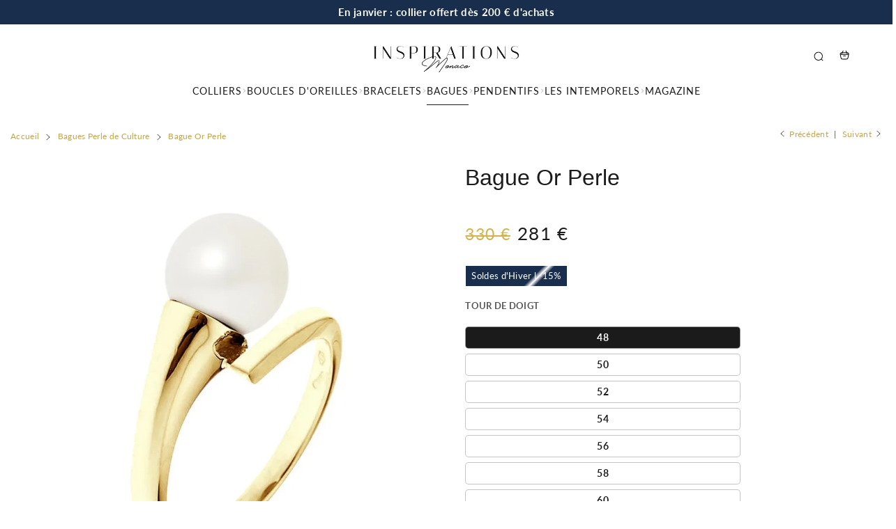

--- FILE ---
content_type: text/html; charset=utf-8
request_url: https://inspirations.fr/collections/bague-perle-de-culture/products/bague-or-perle
body_size: 47513
content:


 <!DOCTYPE html> <html class="no-js" lang="fr"> <head> <meta charset="utf-8"> <meta http-equiv="X-UA-Compatible" content="IE=edge"> <meta name="HandheldFriendly" content="True"> <meta name="MobileOptimized" content="320"> <meta name="viewport" content="width=device-width,initial-scale=1"> <meta name="theme-color" content=""> <meta name="robots" content="index,follow"> <link rel="preconnect" href="https://cdn.shopify.com" crossorigin><link rel="icon" type="image/png" href="//inspirations.fr/cdn/shop/files/Favicon_17c7ae70-92fc-4797-9276-e2fbdb525fbc.jpg?crop=center&height=32&v=1661702520&width=32"><link rel="preconnect" href="https://monorail-edge.shopifysvc.com/" crossorigin> <link rel="preconnect" href="https://phantom-theme.fr/" crossorigin> <link rel="preconnect" href="https://fonts.shopifycdn.com" crossorigin/><link href="//inspirations.fr/cdn/shop/t/7/assets/base.css?v=147871126968218653191697658826" as="style" rel="preload"><link href="//inspirations.fr/cdn/shop/t/7/assets/s__main-product.css?v=87763859928083733341697658825" as="style" rel="preload"> <title>Bague Or Perle | Inspirations </title> <meta name="description" content="Magnifique Bague Or Perle., à découvrir immédiatement ! Bijou fabriqué par nos Artisans Bijoutiers Français. Livraison Offerte.">
        
      
<link rel="prev" href="https://inspirations.fr/collections/bague-perle-de-culture/products/bague-perlee"><link rel="next" href="https://inspirations.fr/collections/bague-perle-de-culture/products/bague-fine-or-blanc"><link rel="canonical" href="https://inspirations.fr/products/bague-or-perle" />



<style data-shopify>
  
  @font-face {
  font-family: Lato;
  font-weight: 400;
  font-style: normal;
  font-display: swap;
  src: url("//inspirations.fr/cdn/fonts/lato/lato_n4.c3b93d431f0091c8be23185e15c9d1fee1e971c5.woff2") format("woff2"),
       url("//inspirations.fr/cdn/fonts/lato/lato_n4.d5c00c781efb195594fd2fd4ad04f7882949e327.woff") format("woff");
}

  @font-face {
  font-family: Lato;
  font-weight: 700;
  font-style: normal;
  font-display: swap;
  src: url("//inspirations.fr/cdn/fonts/lato/lato_n7.900f219bc7337bc57a7a2151983f0a4a4d9d5dcf.woff2") format("woff2"),
       url("//inspirations.fr/cdn/fonts/lato/lato_n7.a55c60751adcc35be7c4f8a0313f9698598612ee.woff") format("woff");
}

  
  

  :root {--color_primary: 27, 27, 27;
    --color_primary_25: #5b5b5b;
    --color_secondary: 255, 255, 255;
    --color_secondary_rgb: 255, 255, 255;
    --color_bg: 255, 255, 255;
    --color_text: 86, 86, 86;;
    --color_heading: #1b1b1b;
    --color_links: 197, 165, 66;
    --color_links_hover:  #685620;--color_header_overlay_color: #1b1b1b;
    --color_header_overlay_color_hover: #f6f0e7;--color_price_regular: #c19201;
    --color_price_sale: #1b1b1b;
    --price_font_weight: normal;--color_scrollbar__background: #F7F7F7;
    --color_scrollbar__thumb: #c1c1c1;
    --color_scrollbar__thumb_hover:  #818181;--color_blankstate: #969696;
    --color_blankstate_border: rgba(86, 86, 86, 0.2);
    --color_blankstate_background: #e2e2e2;
    --font_heading__stack: Arial,sans-serif;
    --font_heading__style: normal;
    --font_heading__weight: 400;

    
    --h1__size: 32px;
    --h1__weight: 400;
    --h1__line_height: 45px;
    --h1__letter_spacing: 0px;
    --h1__transform: none;
    --h1_mob__size: 30px;
    --h1_mob__weight: 400;
    --h1_mob__line_height: 40px;
    --h1_mob__letter_spacing: 0px;
    --h1_mob__transform: none;

    
    --h2__size: 25px;
    --h2__weight: 400;
    --h2__line_height: 40px;
    --h2__letter_spacing: 0px;
    --h2__transform: none;
    --h2_mob__size: 25px;
    --h2_mob__weight: 400;
    --h2_mob__line_height: 28px;
    --h2_mob__letter_spacing: 0px;
    --h2_mob__transform: none;
    
    
    --h3__size: 20px;
    --h3__weight: 400;
    --h3__line_height: 35px;
    --h3__letter_spacing: 0px;
    --h3__transform: none;
    --h3_mob__size: 20px;
    --h3_mob__weight: 400;
    --h3_mob__line_height: 26px;
    --h3_mob__letter_spacing: 0px;
    --h3_mob__transform: none;
    
    
    --h4__size: 20px;
    --h4__weight: 400;
    --h4__line_height: 24px;
    --h4__letter_spacing: 1.3px;
    --h4__transform: none;
    --h4_mob__size: 14px;
    --h4_mob__weight: 400;
    --h4_mob__line_height: 24px;
    --h4_mob__letter_spacing: 1.3px;
    --h4_mob__transform: none;

    
    --h5__size: 16px;
    --h5__weight: 400;
    --h5__line_height: 20px;
    --h5__letter_spacing: 0px;
    --h5__transform: none;
    --h5_mob__size: 16px;
    --h5_mob__weight: 400;
    --h5_mob__line_height: 20px;
    --h5_mob__letter_spacing: 0px;
    --h5_mob__transform: none;

    
    --h6__size: 12px;
    --h6__weight: 400;
    --h6__line_height: 16px;
    --h6__letter_spacing: 0px;
    --h6__transform: none;
    --h6_mob__size: 12px;
    --h6_mob__weight: 400;
    --h6_mob__line_height: 16px;
    --h6_mob__letter_spacing: 0px;
    --h6_mob__transform: none;

    
    --font_body__stack: Lato,sans-serif;
    --font_body__style: normal;
    --font_body__weight: 400;
    --font_body__weight_bold: 700;
    --body__size: 15px;
    --body__size_em: 15;
    --body__line_height: 25px;
    --body__letter_spacing: 0.3px;
    --body_mob__size: 17px;
    --body_mob__size_em: 17;
    --body_mob__line_height: 25px;
    --body_mob__letter_spacing: 0px;

    
    --product_card_title__size: 15px;
    --product_card_title__weight: 400;
    --product_card_title__line_height: 22px;
    --product_card_title__letter_spacing: 1px;
    --product_card_title__transform: none;
    --product_card_title_mob__size: 14px;
    --product_card_title_mob__weight: 400;
    --product_card_title_mob__line_height: 22px;
    --product_card_title_mob__letter_spacing: 1px;
    --product_card_title_mob__transform: none;

    
    --button__weight: 700;
    --button__size: 16px;
    --button__line_height: 22px;
    --button__letter_spacing: 1.5px;
    --button__size_mob: 14px;
    --button__line_height_mob: 16px;
    --button__letter_spacing_mob: 1.1px;
    --button__transform: uppercase;

    
    --color_btn_primary: 65, 65, 65;
    --color_btn_primary_hover: 65, 65, 65;

    --btn__primary_shadowed: none;
    

    --color_btn_primary_text: 255, 255, 255;
    --color_btn_primary_text_hover: 255, 255, 255;
    --border_btn_primary: 0px;

    
    --color_btn_secondary: 246, 240, 231;
    --color_btn_secondary_hover: 246, 240, 231;

    --btn__secondary_shadowed: none;
    

    --color_btn_secondary_text: 51, 50, 50;
    --color_btn_secondary_text_hover: 51, 50, 50;
    --border_btn_secondary: 0px;

    
    --color_btn_atc: 225, 183, 51;
    --color_btn_atc_hover: 197, 165, 66;

    --btn__atc_shadowed: none;
    

    --color_btn_atc_text: 247, 247, 247;
    --color_btn_atc_text_hover: 246, 240, 231;
    --border_btn_atc: 0px;

    
    --color_btn_checkout: 225, 183, 51;
    --color_btn_checkout_hover: 197, 165, 66;

    --btn__checkout_shadowed: none;
    

    --color_btn_checkout_text: 247, 247, 247;
    --color_btn_checkout_text_hover: 246, 240, 231;
    --border_btn_checkout: 0px;

    
    --radius: 0.0px;

    
    --header_link__size: 14px; 
    --header_link__weight: 400; 
    --header_link__letter_spacing: 1px;

    --header_link_mob__size: 16px;
    --header_link_mob__weight: 700; 
    --header_link_mob__letter_spacing: 0.5px;

    --header_icon__size: 16px;
    --header_icon_mob__size: 16px;

    
    --product_card__hover_delay: 0.4s;
    --product_card__image_bg: #ffffff;
    --product_card__overlay_infos: #1b1b1b;
    --product_card__bg_info: #ffffff;
    
      --product_card__bg: #ffffff
    ;
    --product_card__border: 0px;
    --product_card__overlay_bg: rgba(255, 255, 255, 0.6);
    --product_card__variants_bg-neutral: #ffffff;
    --product_card__variants_bg: rgba(255, 255, 255, 0.8);
    --product_card__variants_text: #1b1b1b;

    
    --icon-select: url(' //inspirations.fr/cdn/shop/t/7/assets/ico-select.svg?v=150425231860253153451697658947 ');
    --image-quotes: url(' //inspirations.fr/cdn/shop/t/7/assets/quotes.png?v=9483801195021794081697658797 ');
    --flags-webp: url(' //inspirations.fr/cdn/shop/t/7/assets/flags.webp?v=10322188078023773411697658797 ');
    --cursor-prev: url(' //inspirations.fr/cdn/shop/t/7/assets/cursor-prev.svg?v=36277633504164179941697658796 ');
    --cursor-next: url(' //inspirations.fr/cdn/shop/t/7/assets/cursor-next.svg?v=20891218685601131361697658796 ');
  }

  *, *::before, *::after {
    box-sizing: inherit;
  }

  html {
    box-sizing: border-box;
    font-size: 62.5%;
    height: 100%;
  }

  body {
    display: grid;
    grid-template-rows: auto 1fr;
    grid-template-columns: 100%;
    min-height: 100%;
    margin: 0;
    font-size: 1.5rem;
    letter-spacing: 0.06rem;
    line-height: 1.8;
    font-family: var(--font-body-family);
    font-style: var(--font-body-style);
    font-weight: var(--font-body-weight);
  }

  @media screen and (min-width: 750px) {
    body {
      font-size: 1.6rem;
    }
  }

  .page-container section:not(.product-section, .blog-post-section, .informations-section, .main-collection) .section-container {
    container-type: inline-size;
    container-name: section-container;
  }

  .page-container section:not(.product-section, .blog-post-section, .informations-section, .main-collection) {
    container-type: inline-size;
    container-name: section;
  }

  @container section (min-width: 1440px) { 
    @container section-container (min-width: 1399px) {
      .page-width--max-1400 {
        border-radius: var(--radius);
        overflow: hidden;
      }

      .page-width--max-1400 > * {
        border-radius: var(--radius);
      }
    }
  }

  @container section (min-width: 1210px) { 
    @container section-container (min-width: 1179px) {
      .page-width--max-1180 {
        border-radius: var(--radius);
        overflow: hidden;
      }

      .page-width--max-1180 > * {
        border-radius: var(--radius);
      }
    }
  }

  @container section (min-width: 1000px) { 
    @container section-container (min-width: 959px) {
      .page-width--max-960 {
        border-radius: var(--radius);
        overflow: hidden;
      }

      .page-width--max-960 > * {
        border-radius: var(--radius);
      }
    }
  }

  @container section (min-width: 820px) { 
    @container section-container (min-width: 779px) {
      .page-width--max-780 {
        border-radius: var(--radius);
        overflow: hidden;
      }

      .page-width--max-780 > * {
        border-radius: var(--radius);
      }
    }
  }

  @container section (min-width: 580px) { 
    @container section-container (min-width: 539px) {
      .page-width--max-540 {
        border-radius: var(--radius);
        overflow: hidden;
      }

      .page-width--max-540 > * {
        border-radius: var(--radius);
      }
    }
  }

  /* --- Newsletter form */
  .newsletter_form .input-group-form {
    container-type: inline-size;
    container-name: newsletter-button-submit;
  }

  .newsletter-form__submit-text {
    display: none
  }

  @container newsletter-button-submit (max-width: 299px){
    button[type="submit"] {
      min-width: initial;
    }
  }

  @container newsletter-button-submit (min-width: 300px){
    .newsletter-form__submit-icon {
      display: none
    }

    .newsletter-form__submit-text {
      display: block;
      font-size: min(16px, var(--body__size));
    }
  }

  /* Parcels App */
  .parcels-widget {
    min-width: 312px;
    min-height: 252px;
    margin-top: 2rem;
    width: -moz-available;
    width: -webkit-fill-available;
    max-width: 640px;
  }
</style><link href="//inspirations.fr/cdn/shop/t/7/assets/base.css?v=147871126968218653191697658826" rel="stylesheet" type="text/css" media="all" /><link href="//inspirations.fr/cdn/shop/t/7/assets/s__main-product.css?v=87763859928083733341697658825" rel="stylesheet" type="text/css" media="all" /><link href="//inspirations.fr/cdn/shop/t/7/assets/vendor.js?v=16401952674552430211697658798" as="script" rel="preload"><!-- /snippets/social-meta-tags.liquid -->




<meta property="og:site_name" content="Inspirations">
<meta property="og:url" content="https://inspirations.fr/products/bague-or-perle">
<meta property="og:title" content="Bague Or Perle">
<meta property="og:type" content="product">
<meta property="og:description" content="Magnifique Bague Or Perle., à découvrir immédiatement ! Bijou fabriqué par nos Artisans Bijoutiers Français. Livraison Offerte."> <meta property="og:price:amount" content="281"> <meta property="og:price:currency" content="EUR">

<meta property="og:image" content="http://inspirations.fr/cdn/shop/files/bague-or-perle-lor-anneau-370.webp?v=1717418654&width=1200"><meta property="og:image" content="http://inspirations.fr/cdn/shop/files/bague-or-perle-femme-lor-593.webp?v=1717418658&width=1200">
<meta property="og:image:secure_url" content="https://inspirations.fr/cdn/shop/files/bague-or-perle-lor-anneau-370.webp?v=1717418654&width=1200"><meta property="og:image:secure_url" content="https://inspirations.fr/cdn/shop/files/bague-or-perle-femme-lor-593.webp?v=1717418658&width=1200"> <meta name="twitter:site" content="@https://x.com/inspiraperles">


<meta name="twitter:card" content="summary_large_image">
<meta name="twitter:title" content="Bague Or Perle">
<meta name="twitter:description" content="Magnifique Bague Or Perle., à découvrir immédiatement ! Bijou fabriqué par nos Artisans Bijoutiers Français. Livraison Offerte."><script>
  Shopify = window.Shopify || {};
    window.theme = window.theme || {};
    window.slate = window.slate || {};
    window.MiniCart = (function() { return MiniCart });
    theme.moneyFormat = "{{amount_no_decimals}} €";
    window.lazySizesConfig = window.lazySizesConfig || {}; lazySizesConfig.loadMode = 1;
  
    theme.strings = {
      stocksAvailable: "Il reste 2 exemplaires en stock",
      stockAvailable: "Il reste un examplaire en stock",
      addToCart: "Ajouter au panier",
      soldOut: "Bientôt disponible",
      unavailable: "Non disponible", 
      noStockAvailable: "L\u0026#39;article n\u0026#39;a pu être ajouté à votre panier car il n\u0026#39;y en a pas assez en stock.",
      willNotShipUntil: "Sera expédié après [date]",
      willBeInStockAfter: "Sera en stock à compter de [date]",
      addressError: "Vous ne trouvez pas cette adresse",
      addressNoResults: "Aucun résultat pour cette adresse",
      addressQueryLimit: "Vous avez dépassé la limite de Google utilisation de l'API. Envisager la mise à niveau à un \u003ca href='https:\/\/developers.google.com\/maps\/premium\/usage-limits'\u003erégime spécial\u003c\/a\u003e.",
      authError: "Il y avait un problème authentifier votre compte Google Maps API."
    };

    theme.routes = {
      cart_add_url: '/cart/add',
      cart_change_url: '/cart/change',
      cart_update_url: '/cart/update',
      permanent_domain: "inspirations-mc.myshopify.com",
      main_domain: 'inspirations.fr',
      shop_url: 'inspirations.fr',
    };Shopify.theme_settings = {template: "product",
      rgpd: null,
      priceFormat: "normal",
      itemAddIcon: "itemAdd--checkmark",
      itemAdd: '<div class="loader"><svg aria-hidden="true" focusable="false" role="presentation" class="icon icon-itemAdd icon-itemAdd--checkmark" viewBox="0 0 154 154"> <g fill="none" stroke="#22AE73" stroke-width="2"> <circle cx="77" cy="77" r="72" style="stroke-dasharray:480px, 480px; stroke-dashoffset: 960px;"></circle> <polyline class="st0" stroke="#22AE73" stroke-width="10" points="43.5,77.8 63.7,97.9 112.2,49.4 " style="stroke-dasharray:100px, 100px; stroke-dashoffset: 200px;"></polyline> </g> </svg></div>',
      loader: '<div class="loader"> <svg aria-hidden="true" focusable="false" role="presentation" class="icon spinner" viewBox="0 0 66 66"><circle class="path" fill="none" stroke-width="6" cx="33" cy="33" r="30"></circle> </svg></div>',
      btnArrow: '<svg aria-hidden="true" focusable="false" role="presentation" class="icon" viewBox="0 0 66 43" height="43px" width="66px"><g fill=none fill-rule=evenodd id=arrow stroke=none stroke-width=1><path class=one d="M40.1543933,3.89485454 L43.9763149,0.139296592 C44.1708311,-0.0518420739 44.4826329,-0.0518571125 44.6771675,0.139262789 L65.6916134,20.7848311 C66.0855801,21.1718824 66.0911863,21.8050225 65.704135,22.1989893 C65.7000188,22.2031791 65.6958657,22.2073326 65.6916762,22.2114492 L44.677098,42.8607841 C44.4825957,43.0519059 44.1708242,43.0519358 43.9762853,42.8608513 L40.1545186,39.1069479 C39.9575152,38.9134427 39.9546793,38.5968729 40.1481845,38.3998695 C40.1502893,38.3977268 40.1524132,38.395603 40.1545562,38.3934985 L56.9937789,21.8567812 C57.1908028,21.6632968 57.193672,21.3467273 57.0001876,21.1497035 C56.9980647,21.1475418 56.9959223,21.1453995 56.9937605,21.1432767 L40.1545208,4.60825197 C39.9574869,4.41477773 39.9546013,4.09820839 40.1480756,3.90117456 C40.1501626,3.89904911 40.1522686,3.89694235 40.1543933,3.89485454 Z"fill=inherit></path><path class=two d="M20.1543933,3.89485454 L23.9763149,0.139296592 C24.1708311,-0.0518420739 24.4826329,-0.0518571125 24.6771675,0.139262789 L45.6916134,20.7848311 C46.0855801,21.1718824 46.0911863,21.8050225 45.704135,22.1989893 C45.7000188,22.2031791 45.6958657,22.2073326 45.6916762,22.2114492 L24.677098,42.8607841 C24.4825957,43.0519059 24.1708242,43.0519358 23.9762853,42.8608513 L20.1545186,39.1069479 C19.9575152,38.9134427 19.9546793,38.5968729 20.1481845,38.3998695 C20.1502893,38.3977268 20.1524132,38.395603 20.1545562,38.3934985 L36.9937789,21.8567812 C37.1908028,21.6632968 37.193672,21.3467273 37.0001876,21.1497035 C36.9980647,21.1475418 36.9959223,21.1453995 36.9937605,21.1432767 L20.1545208,4.60825197 C19.9574869,4.41477773 19.9546013,4.09820839 20.1480756,3.90117456 C20.1501626,3.89904911 20.1522686,3.89694235 20.1543933,3.89485454 Z"fill=inherit></path><path class=three d="M0.154393339,3.89485454 L3.97631488,0.139296592 C4.17083111,-0.0518420739 4.48263286,-0.0518571125 4.67716753,0.139262789 L25.6916134,20.7848311 C26.0855801,21.1718824 26.0911863,21.8050225 25.704135,22.1989893 C25.7000188,22.2031791 25.6958657,22.2073326 25.6916762,22.2114492 L4.67709797,42.8607841 C4.48259567,43.0519059 4.17082418,43.0519358 3.97628526,42.8608513 L0.154518591,39.1069479 C-0.0424848215,38.9134427 -0.0453206733,38.5968729 0.148184538,38.3998695 C0.150289256,38.3977268 0.152413239,38.395603 0.154556228,38.3934985 L16.9937789,21.8567812 C17.1908028,21.6632968 17.193672,21.3467273 17.0001876,21.1497035 C16.9980647,21.1475418 16.9959223,21.1453995 16.9937605,21.1432767 L0.15452076,4.60825197 C-0.0425130651,4.41477773 -0.0453986756,4.09820839 0.148075568,3.90117456 C0.150162624,3.89904911 0.152268631,3.89694235 0.154393339,3.89485454 Z"fill=inherit></path></g></svg>',
      arrowRight: '<svg aria-hidden="true" focusable="false" role="presentation" class="icon icon-arrow-right" viewBox="0 0 32 32"><path fill="#444" d="M7.667 3.795l1.797-1.684L24.334 16 9.464 29.889l-1.797-1.675L20.731 16z"/></svg>',
      wishList: false,
      btnPrimaryStyle: "btn--mirror",
      btnSecondaryStyle: "btn--mirror",
      btnAtcStyle: "btn--mirror",
      btnCheckoutStyle: "none",
      atc_action: "always", 
      vanillaSticky: "//inspirations.fr/cdn/shop/t/7/assets/vanillaSticky.js?v=37046825937521234071697658797",
      pluginSpin: "//inspirations.fr/cdn/shop/t/7/assets/pluginSpin.min.js?v=169814182682888039291697658797",
      lottieFiles: false,
      popup_orders_notifs_city: [
        'Paris',
        'Lyon',
        'Marseille',
        'Aix-en-Provence',
        'Toulouse',
        'Bordeaux',
        'Lille',
        'Nice',
        'Nantes',
        'Strasbourg',
        'Rennes',
        'Grenoble',
        'Rouen',
        'Toulon',
        'Montpellier',
        'Douai',
        'Avignon',
        'Saint-Étienne',
        'Tours',
        'Clermont-Ferrand',
        'Nancy',
        'Orléans',
        'Angers',
        'Caen',
        'Metz',
        'Dijon',
        'Béthune',
        'Valenciennes',
        'Le Mans',
        'Reims',
        'Brest',
        'Perpignan',
        'Genève',
        'Amiens',
        'Bayonne',
        'Le Havre',
        'Limoges',
        'Nîmes',
        'Dunkerque',
        'Poitiers',
        'Pau',
        'Annecy',
        'Chambéry',
        'Lorient',
        'Saint-Denis',
        'Troyes',
        'Deauville'
      ],instagram: "\/\/inspirations.fr\/cdn\/shop\/t\/7\/assets\/instafeed.min.js?v=3541",enable_atc_fixed: null,
      enable_atc_fixed_mob: null,
      atc_fixed_pos: null
    };Shopify.translation = {
      wishlist_empty: "Aucun produit n&#39;a encore été ajouté à votre Liste de favoris",blogs_article_summary: "Sommaire",
      timer_ended: "Votre panier expire dans quelques instants.",
      popupSpin_timer_ended: "Temps écoulé... Dépêchez-vous !",
      one_item_left: "Il reste un examplaire en stock",
      items_left_text: "Il reste {{ count }} exemplaires en stock",
      keep_on_page: "Vous êtes encore là ?",
      form_customer_subscribed: "Merci de vous être inscrit",minute_left: "Moins d&#39;une minute",
      blogs_article_show: "Afficher le Sommaire",
      blogs_article_hide: "Masquer",

      
      quickview_go_product: "Voir le produit",text_after_variants_name: "",
      text_before_variants_name: "",
      color_trad: "couleur",
      colors_trad: "couleurs",
      on_sale_from: "En Promo {{ price }}",
      from_text: "À partir de {{ price }}",
      upto: "Jusqu&amp;#39;à",
      no_matches: "Aucun produit ne correspond à votre recherche.",
      promo_text: "",

      date : {
        0: "Janvier",
        1: "Février",
        2: "Mars",
        3: "Avril",
        4: "Mai",
        5: "Juin",
        6: "Juillet",
        7: "Août",
        8: "Septembre",
        9: "Octobre",
        10: "Novembre",
        11: "Décembre",
        h: "heures",
        m: "minutes",
        s: "secondes",
        minute: "minute"
      },posted_successfully: "Merci d&#39;avoir rempli le formulaire. Vous serez recontacté très prochainement !",instafeed_show_more: "Voir plus",security : {
        screenshot: "L&#39;impression écran est désactivée sur ce site",
        disabled: "Fonction non autorisée sur ce site"
      },slideshow : {
        prevSlideMessage: "Diapositive précédente",
        nextSlideMessage: "Diapositive suivante",
        firstSlideMessage: "Ceci est la première diapositive",
        lastSlideMessage: "Ceci est la dernière diapositive",
        paginationBulletMessage: "Aller à la diapositive {{ index }}"
      }
    };document.documentElement.className = document.documentElement.className.replace('no-js', 'js');

  function ControlOverlay(){
    if(document.querySelectorAll('[data-header-overlay=true]').length > 0){
      document.querySelector('#shopify-header-section').classList.add('header__overlay');
    } else if(document.querySelector('#shopify-header-section').classList.contains('header__overlay')) {
      document.querySelector('#shopify-header-section').classList.remove('header__overlay');
    }
  }

  document.addEventListener('initOverlay', function(){
    ControlOverlay();
  });

  document.addEventListener('shopify:section:load', function(){
    ControlOverlay();
  });
</script><script src="//inspirations.fr/cdn/shop/t/7/assets/vendor.js?v=16401952674552430211697658798" defer></script>

      

      
<script>window.performance && window.performance.mark && window.performance.mark('shopify.content_for_header.start');</script><meta name="google-site-verification" content="6dAFy-xFnZv8PH7fEJg3VzviyKYHfbEqHJdZbZTsa5U">
<meta id="shopify-digital-wallet" name="shopify-digital-wallet" content="/57332760728/digital_wallets/dialog">
<meta name="shopify-checkout-api-token" content="aa6944737866448124406b17ee670ec9">
<meta id="in-context-paypal-metadata" data-shop-id="57332760728" data-venmo-supported="false" data-environment="production" data-locale="fr_FR" data-paypal-v4="true" data-currency="EUR">
<link rel="alternate" type="application/json+oembed" data-href-content="https://inspirations.fr/products/bague-or-perle.oembed">
<script async="async" data-src-content="/checkouts/internal/preloads.js?locale=fr-FR"></script>
<script id="shopify-features" type="application/json">{"accessToken":"aa6944737866448124406b17ee670ec9","betas":["rich-media-storefront-analytics"],"domain":"inspirations.fr","predictiveSearch":true,"shopId":57332760728,"locale":"fr"}</script>
<script>var Shopify = Shopify || {};
Shopify.shop = "inspirations-mc.myshopify.com";
Shopify.locale = "fr";
Shopify.currency = {"active":"EUR","rate":"1.0"};
Shopify.country = "FR";
Shopify.theme = {"name":"Phantom theme master 2.4","id":154236158298,"schema_name":"Phantom Thème - Master +","schema_version":"2.4","theme_store_id":null,"role":"main"};
Shopify.theme.handle = "null";
Shopify.theme.style = {"id":null,"handle":null};
Shopify.cdnHost = "inspirations.fr/cdn";
Shopify.routes = Shopify.routes || {};
Shopify.routes.root = "/";</script>
<script type="module">!function(o){(o.Shopify=o.Shopify||{}).modules=!0}(window);</script>
<script>!function(o){function n(){var o=[];function n(){o.push(Array.prototype.slice.apply(arguments))}return n.q=o,n}var t=o.Shopify=o.Shopify||{};t.loadFeatures=n(),t.autoloadFeatures=n()}(window);</script>
<script id="shop-js-analytics" type="application/json">{"pageType":"product"}</script>
<script defer="defer" async type="module" data-src-content="//inspirations.fr/cdn/shopifycloud/shop-js/modules/v2/client.init-shop-cart-sync_BcDpqI9l.fr.esm.js"></script>
<script defer="defer" async type="module" data-src-content="//inspirations.fr/cdn/shopifycloud/shop-js/modules/v2/chunk.common_a1Rf5Dlz.esm.js"></script>
<script defer="defer" async type="module" data-src-content="//inspirations.fr/cdn/shopifycloud/shop-js/modules/v2/chunk.modal_Djra7sW9.esm.js"></script>
<script type="module">
  await import("//inspirations.fr/cdn/shopifycloud/shop-js/modules/v2/client.init-shop-cart-sync_BcDpqI9l.fr.esm.js");
await import("//inspirations.fr/cdn/shopifycloud/shop-js/modules/v2/chunk.common_a1Rf5Dlz.esm.js");
await import("//inspirations.fr/cdn/shopifycloud/shop-js/modules/v2/chunk.modal_Djra7sW9.esm.js");

  window.Shopify.SignInWithShop?.initShopCartSync?.({"fedCMEnabled":true,"windoidEnabled":true});

</script>
<script>(function() {
  var isLoaded = false;
  function asyncLoad() {
    if (isLoaded) return;
    isLoaded = true;
    var urls = ["\/\/cdn.shopify.com\/proxy\/7400fc21bdefc859b32d21b1423978828378da07a3a17af11c872ed4ea9705ff\/pixel.wetracked.io\/inspirations-mc.myshopify.com\/events.js?shop=inspirations-mc.myshopify.com\u0026sp-cache-control=cHVibGljLCBtYXgtYWdlPTkwMA"];
    for (var i = 0; i <urls.length; i++) {
      var s = document.createElement('script');
      s.type = 'text/javascript';
      s.async = true;
      s.src = urls[i];
      var x = document.getElementsByTagName('script')[0];
      x.parentNode.insertBefore(s, x);
    }
  };
  document.addEventListener('StartAsyncLoading',function(event){asyncLoad();});if(window.attachEvent) {
    window.attachEvent('onload', function(){});
  } else {
    window.addEventListener('load', function(){}, false);
  }
})();</script>
<script id="__st">var __st={"a":57332760728,"offset":3600,"reqid":"794c8a41-0bbb-46cf-8378-074ffe9a8b1a-1769199394","pageurl":"inspirations.fr\/collections\/bague-perle-de-culture\/products\/bague-or-perle","u":"6d9d9fd11c28","p":"product","rtyp":"product","rid":7007366316184};</script>
<script>window.ShopifyPaypalV4VisibilityTracking = true;</script>
<script id="captcha-bootstrap">!function(){'use strict';const t='contact',e='account',n='new_comment',o=[[t,t],['blogs',n],['comments',n],[t,'customer']],c=[[e,'customer_login'],[e,'guest_login'],[e,'recover_customer_password'],[e,'create_customer']],r=t=>t.map((([t,e])=>`form[action*='/${t}']:not([data-nocaptcha='true']) input[name='form_type'][value='${e}']`)).join(','),a=t=>()=>t?[...document.querySelectorAll(t)].map((t=>t.form)):[];function s(){const t=[...o],e=r(t);return a(e)}const i='password',u='form_key',d=['recaptcha-v3-token','g-recaptcha-response','h-captcha-response',i],f=()=>{try{return window.sessionStorage}catch{return}},m='__shopify_v',_=t=>t.elements[u];function p(t,e,n=!1){try{const o=window.sessionStorage,c=JSON.parse(o.getItem(e)),{data:r}=function(t){const{data:e,action:n}=t;return t[m]||n?{data:e,action:n}:{data:t,action:n}}(c);for(const[e,n]of Object.entries(r))t.elements[e]&&(t.elements[e].value=n);n&&o.removeItem(e)}catch(o){console.error('form repopulation failed',{error:o})}}const l='form_type',E='cptcha';function T(t){t.dataset[E]=!0}const w=window,h=w.document,L='Shopify',v='ce_forms',y='captcha';let A=!1;((t,e)=>{const n=(g='f06e6c50-85a8-45c8-87d0-21a2b65856fe',I='https://cdn.shopify.com/shopifycloud/storefront-forms-hcaptcha/ce_storefront_forms_captcha_hcaptcha.v1.5.2.iife.js',D={infoText:'Protégé par hCaptcha',privacyText:'Confidentialité',termsText:'Conditions'},(t,e,n)=>{const o=w[L][v],c=o.bindForm;if(c)return c(t,g,e,D).then(n);var r;o.q.push([[t,g,e,D],n]),r=I,A||(h.body.append(Object.assign(h.createElement('script'),{id:'captcha-provider',async:!0,src:r})),A=!0)});var g,I,D;w[L]=w[L]||{},w[L][v]=w[L][v]||{},w[L][v].q=[],w[L][y]=w[L][y]||{},w[L][y].protect=function(t,e){n(t,void 0,e),T(t)},Object.freeze(w[L][y]),function(t,e,n,w,h,L){const[v,y,A,g]=function(t,e,n){const i=e?o:[],u=t?c:[],d=[...i,...u],f=r(d),m=r(i),_=r(d.filter((([t,e])=>n.includes(e))));return[a(f),a(m),a(_),s()]}(w,h,L),I=t=>{const e=t.target;return e instanceof HTMLFormElement?e:e&&e.form},D=t=>v().includes(t);t.addEventListener('submit',(t=>{const e=I(t);if(!e)return;const n=D(e)&&!e.dataset.hcaptchaBound&&!e.dataset.recaptchaBound,o=_(e),c=g().includes(e)&&(!o||!o.value);(n||c)&&t.preventDefault(),c&&!n&&(function(t){try{if(!f())return;!function(t){const e=f();if(!e)return;const n=_(t);if(!n)return;const o=n.value;o&&e.removeItem(o)}(t);const e=Array.from(Array(32),(()=>Math.random().toString(36)[2])).join('');!function(t,e){_(t)||t.append(Object.assign(document.createElement('input'),{type:'hidden',name:u})),t.elements[u].value=e}(t,e),function(t,e){const n=f();if(!n)return;const o=[...t.querySelectorAll(`input[type='${i}']`)].map((({name:t})=>t)),c=[...d,...o],r={};for(const[a,s]of new FormData(t).entries())c.includes(a)||(r[a]=s);n.setItem(e,JSON.stringify({[m]:1,action:t.action,data:r}))}(t,e)}catch(e){console.error('failed to persist form',e)}}(e),e.submit())}));const S=(t,e)=>{t&&!t.dataset[E]&&(n(t,e.some((e=>e===t))),T(t))};for(const o of['focusin','change'])t.addEventListener(o,(t=>{const e=I(t);D(e)&&S(e,y())}));const B=e.get('form_key'),M=e.get(l),P=B&&M;t.addEventListener('DOMContentLoaded',(()=>{const t=y();if(P)for(const e of t)e.elements[l].value===M&&p(e,B);[...new Set([...A(),...v().filter((t=>'true'===t.dataset.shopifyCaptcha))])].forEach((e=>S(e,t)))}))}(h,new URLSearchParams(w.location.search),n,t,e,['guest_login'])})(!0,!0)}();</script>
<script integrity="sha256-4kQ18oKyAcykRKYeNunJcIwy7WH5gtpwJnB7kiuLZ1E=" data-source-attribution="shopify.loadfeatures" defer="defer" data-src-content="//inspirations.fr/cdn/shopifycloud/storefront/assets/storefront/load_feature-a0a9edcb.js" crossorigin="anonymous"></script>
<script data-source-attribution="shopify.dynamic_checkout.dynamic.init">var Shopify=Shopify||{};Shopify.PaymentButton=Shopify.PaymentButton||{isStorefrontPortableWallets:!0,init:function(){window.Shopify.PaymentButton.init=function(){};var t=document.createElement("script");t.data-src-content="https://inspirations.fr/cdn/shopifycloud/portable-wallets/latest/portable-wallets.fr.js",t.type="module",document.head.appendChild(t)}};
</script>
<script data-source-attribution="shopify.dynamic_checkout.buyer_consent">
  function portableWalletsHideBuyerConsent(e){var t=document.getElementById("shopify-buyer-consent"),n=document.getElementById("shopify-subscription-policy-button");t&&n&&(t.classList.add("hidden"),t.setAttribute("aria-hidden","true"),n.removeEventListener("click",e))}function portableWalletsShowBuyerConsent(e){var t=document.getElementById("shopify-buyer-consent"),n=document.getElementById("shopify-subscription-policy-button");t&&n&&(t.classList.remove("hidden"),t.removeAttribute("aria-hidden"),n.addEventListener("click",e))}window.Shopify?.PaymentButton&&(window.Shopify.PaymentButton.hideBuyerConsent=portableWalletsHideBuyerConsent,window.Shopify.PaymentButton.showBuyerConsent=portableWalletsShowBuyerConsent);
</script>
<script data-source-attribution="shopify.dynamic_checkout.cart.bootstrap">document.addEventListener("DOMContentLoaded",(function(){function t(){return document.querySelector("shopify-accelerated-checkout-cart, shopify-accelerated-checkout")}if(t())Shopify.PaymentButton.init();else{new MutationObserver((function(e,n){t()&&(Shopify.PaymentButton.init(),n.disconnect())})).observe(document.body,{childList:!0,subtree:!0})}}));
</script>
<script id='scb4127' type='text/javascript' async='' data-src-content='https://inspirations.fr/cdn/shopifycloud/privacy-banner/storefront-banner.js'></script><link id="shopify-accelerated-checkout-styles" rel="stylesheet" media="screen" href="https://inspirations.fr/cdn/shopifycloud/portable-wallets/latest/accelerated-checkout-backwards-compat.css" crossorigin="anonymous">
<style id="shopify-accelerated-checkout-cart">
        #shopify-buyer-consent {
  margin-top: 1em;
  display: inline-block;
  width: 100%;
}

#shopify-buyer-consent.hidden {
  display: none;
}

#shopify-subscription-policy-button {
  background: none;
  border: none;
  padding: 0;
  text-decoration: underline;
  font-size: inherit;
  cursor: pointer;
}

#shopify-subscription-policy-button::before {
  box-shadow: none;
}

      </style>
<script id="sections-script" data-sections="header-lines" defer="defer" src="//inspirations.fr/cdn/shop/t/7/compiled_assets/scripts.js?v=3541"></script>
<script>window.performance && window.performance.mark && window.performance.mark('shopify.content_for_header.end');</script><script src="//inspirations.fr/cdn/shop/t/7/assets/optimizer.js?v=96638510788966223941697658797" defer="defer"></script> <!-- BEGIN app block: shopify://apps/klaviyo-email-marketing-sms/blocks/klaviyo-onsite-embed/2632fe16-c075-4321-a88b-50b567f42507 -->












  <script async src="https://static.klaviyo.com/onsite/js/TbRKNq/klaviyo.js?company_id=TbRKNq"></script>
  <script>!function(){if(!window.klaviyo){window._klOnsite=window._klOnsite||[];try{window.klaviyo=new Proxy({},{get:function(n,i){return"push"===i?function(){var n;(n=window._klOnsite).push.apply(n,arguments)}:function(){for(var n=arguments.length,o=new Array(n),w=0;w<n;w++)o[w]=arguments[w];var t="function"==typeof o[o.length-1]?o.pop():void 0,e=new Promise((function(n){window._klOnsite.push([i].concat(o,[function(i){t&&t(i),n(i)}]))}));return e}}})}catch(n){window.klaviyo=window.klaviyo||[],window.klaviyo.push=function(){var n;(n=window._klOnsite).push.apply(n,arguments)}}}}();</script>

  
    <script id="viewed_product">
      if (item == null) {
        var _learnq = _learnq || [];

        var MetafieldReviews = null
        var MetafieldYotpoRating = null
        var MetafieldYotpoCount = null
        var MetafieldLooxRating = null
        var MetafieldLooxCount = null
        var okendoProduct = null
        var okendoProductReviewCount = null
        var okendoProductReviewAverageValue = null
        try {
          // The following fields are used for Customer Hub recently viewed in order to add reviews.
          // This information is not part of __kla_viewed. Instead, it is part of __kla_viewed_reviewed_items
          MetafieldReviews = {};
          MetafieldYotpoRating = null
          MetafieldYotpoCount = null
          MetafieldLooxRating = null
          MetafieldLooxCount = null

          okendoProduct = null
          // If the okendo metafield is not legacy, it will error, which then requires the new json formatted data
          if (okendoProduct && 'error' in okendoProduct) {
            okendoProduct = null
          }
          okendoProductReviewCount = okendoProduct ? okendoProduct.reviewCount : null
          okendoProductReviewAverageValue = okendoProduct ? okendoProduct.reviewAverageValue : null
        } catch (error) {
          console.error('Error in Klaviyo onsite reviews tracking:', error);
        }

        var item = {
          Name: "Bague Or Perle",
          ProductID: 7007366316184,
          Categories: ["Bagues Perle Blanche","Bagues Perle de Culture"],
          ImageURL: "https://inspirations.fr/cdn/shop/files/bague-or-perle-lor-anneau-370_grande.webp?v=1717418654",
          URL: "https://inspirations.fr/products/bague-or-perle",
          Brand: "Perlinea",
          Price: "281 €",
          Value: "281",
          CompareAtPrice: "330 €"
        };
        _learnq.push(['track', 'Viewed Product', item]);
        _learnq.push(['trackViewedItem', {
          Title: item.Name,
          ItemId: item.ProductID,
          Categories: item.Categories,
          ImageUrl: item.ImageURL,
          Url: item.URL,
          Metadata: {
            Brand: item.Brand,
            Price: item.Price,
            Value: item.Value,
            CompareAtPrice: item.CompareAtPrice
          },
          metafields:{
            reviews: MetafieldReviews,
            yotpo:{
              rating: MetafieldYotpoRating,
              count: MetafieldYotpoCount,
            },
            loox:{
              rating: MetafieldLooxRating,
              count: MetafieldLooxCount,
            },
            okendo: {
              rating: okendoProductReviewAverageValue,
              count: okendoProductReviewCount,
            }
          }
        }]);
      }
    </script>
  




  <script>
    window.klaviyoReviewsProductDesignMode = false
  </script>







<!-- END app block --><link href="https://monorail-edge.shopifysvc.com" rel="dns-prefetch">
<script>(function(){if ("sendBeacon" in navigator && "performance" in window) {try {var session_token_from_headers = performance.getEntriesByType('navigation')[0].serverTiming.find(x => x.name == '_s').description;} catch {var session_token_from_headers = undefined;}var session_cookie_matches = document.cookie.match(/_shopify_s=([^;]*)/);var session_token_from_cookie = session_cookie_matches && session_cookie_matches.length === 2 ? session_cookie_matches[1] : "";var session_token = session_token_from_headers || session_token_from_cookie || "";function handle_abandonment_event(e) {var entries = performance.getEntries().filter(function(entry) {return /monorail-edge.shopifysvc.com/.test(entry.name);});if (!window.abandonment_tracked && entries.length === 0) {window.abandonment_tracked = true;var currentMs = Date.now();var navigation_start = performance.timing.navigationStart;var payload = {shop_id: 57332760728,url: window.location.href,navigation_start,duration: currentMs - navigation_start,session_token,page_type: "product"};window.navigator.sendBeacon("https://monorail-edge.shopifysvc.com/v1/produce", JSON.stringify({schema_id: "online_store_buyer_site_abandonment/1.1",payload: payload,metadata: {event_created_at_ms: currentMs,event_sent_at_ms: currentMs}}));}}window.addEventListener('pagehide', handle_abandonment_event);}}());</script>
<script id="web-pixels-manager-setup">(function e(e,d,r,n,o){if(void 0===o&&(o={}),!Boolean(null===(a=null===(i=window.Shopify)||void 0===i?void 0:i.analytics)||void 0===a?void 0:a.replayQueue)){var i,a;window.Shopify=window.Shopify||{};var t=window.Shopify;t.analytics=t.analytics||{};var s=t.analytics;s.replayQueue=[],s.publish=function(e,d,r){return s.replayQueue.push([e,d,r]),!0};try{self.performance.mark("wpm:start")}catch(e){}var l=function(){var e={modern:/Edge?\/(1{2}[4-9]|1[2-9]\d|[2-9]\d{2}|\d{4,})\.\d+(\.\d+|)|Firefox\/(1{2}[4-9]|1[2-9]\d|[2-9]\d{2}|\d{4,})\.\d+(\.\d+|)|Chrom(ium|e)\/(9{2}|\d{3,})\.\d+(\.\d+|)|(Maci|X1{2}).+ Version\/(15\.\d+|(1[6-9]|[2-9]\d|\d{3,})\.\d+)([,.]\d+|)( \(\w+\)|)( Mobile\/\w+|) Safari\/|Chrome.+OPR\/(9{2}|\d{3,})\.\d+\.\d+|(CPU[ +]OS|iPhone[ +]OS|CPU[ +]iPhone|CPU IPhone OS|CPU iPad OS)[ +]+(15[._]\d+|(1[6-9]|[2-9]\d|\d{3,})[._]\d+)([._]\d+|)|Android:?[ /-](13[3-9]|1[4-9]\d|[2-9]\d{2}|\d{4,})(\.\d+|)(\.\d+|)|Android.+Firefox\/(13[5-9]|1[4-9]\d|[2-9]\d{2}|\d{4,})\.\d+(\.\d+|)|Android.+Chrom(ium|e)\/(13[3-9]|1[4-9]\d|[2-9]\d{2}|\d{4,})\.\d+(\.\d+|)|SamsungBrowser\/([2-9]\d|\d{3,})\.\d+/,legacy:/Edge?\/(1[6-9]|[2-9]\d|\d{3,})\.\d+(\.\d+|)|Firefox\/(5[4-9]|[6-9]\d|\d{3,})\.\d+(\.\d+|)|Chrom(ium|e)\/(5[1-9]|[6-9]\d|\d{3,})\.\d+(\.\d+|)([\d.]+$|.*Safari\/(?![\d.]+ Edge\/[\d.]+$))|(Maci|X1{2}).+ Version\/(10\.\d+|(1[1-9]|[2-9]\d|\d{3,})\.\d+)([,.]\d+|)( \(\w+\)|)( Mobile\/\w+|) Safari\/|Chrome.+OPR\/(3[89]|[4-9]\d|\d{3,})\.\d+\.\d+|(CPU[ +]OS|iPhone[ +]OS|CPU[ +]iPhone|CPU IPhone OS|CPU iPad OS)[ +]+(10[._]\d+|(1[1-9]|[2-9]\d|\d{3,})[._]\d+)([._]\d+|)|Android:?[ /-](13[3-9]|1[4-9]\d|[2-9]\d{2}|\d{4,})(\.\d+|)(\.\d+|)|Mobile Safari.+OPR\/([89]\d|\d{3,})\.\d+\.\d+|Android.+Firefox\/(13[5-9]|1[4-9]\d|[2-9]\d{2}|\d{4,})\.\d+(\.\d+|)|Android.+Chrom(ium|e)\/(13[3-9]|1[4-9]\d|[2-9]\d{2}|\d{4,})\.\d+(\.\d+|)|Android.+(UC? ?Browser|UCWEB|U3)[ /]?(15\.([5-9]|\d{2,})|(1[6-9]|[2-9]\d|\d{3,})\.\d+)\.\d+|SamsungBrowser\/(5\.\d+|([6-9]|\d{2,})\.\d+)|Android.+MQ{2}Browser\/(14(\.(9|\d{2,})|)|(1[5-9]|[2-9]\d|\d{3,})(\.\d+|))(\.\d+|)|K[Aa][Ii]OS\/(3\.\d+|([4-9]|\d{2,})\.\d+)(\.\d+|)/},d=e.modern,r=e.legacy,n=navigator.userAgent;return n.match(d)?"modern":n.match(r)?"legacy":"unknown"}(),u="modern"===l?"modern":"legacy",c=(null!=n?n:{modern:"",legacy:""})[u],f=function(e){return[e.baseUrl,"/wpm","/b",e.hashVersion,"modern"===e.buildTarget?"m":"l",".js"].join("")}({baseUrl:d,hashVersion:r,buildTarget:u}),m=function(e){var d=e.version,r=e.bundleTarget,n=e.surface,o=e.pageUrl,i=e.monorailEndpoint;return{emit:function(e){var a=e.status,t=e.errorMsg,s=(new Date).getTime(),l=JSON.stringify({metadata:{event_sent_at_ms:s},events:[{schema_id:"web_pixels_manager_load/3.1",payload:{version:d,bundle_target:r,page_url:o,status:a,surface:n,error_msg:t},metadata:{event_created_at_ms:s}}]});if(!i)return console&&console.warn&&console.warn("[Web Pixels Manager] No Monorail endpoint provided, skipping logging."),!1;try{return self.navigator.sendBeacon.bind(self.navigator)(i,l)}catch(e){}var u=new XMLHttpRequest;try{return u.open("POST",i,!0),u.setRequestHeader("Content-Type","text/plain"),u.send(l),!0}catch(e){return console&&console.warn&&console.warn("[Web Pixels Manager] Got an unhandled error while logging to Monorail."),!1}}}}({version:r,bundleTarget:l,surface:e.surface,pageUrl:self.location.href,monorailEndpoint:e.monorailEndpoint});try{o.browserTarget=l,function(e){var d=e.src,r=e.async,n=void 0===r||r,o=e.onload,i=e.onerror,a=e.sri,t=e.scriptDataAttributes,s=void 0===t?{}:t,l=document.createElement("script"),u=document.querySelector("head"),c=document.querySelector("body");if(l.async=n,l.src=d,a&&(l.integrity=a,l.crossOrigin="anonymous"),s)for(var f in s)if(Object.prototype.hasOwnProperty.call(s,f))try{l.dataset[f]=s[f]}catch(e){}if(o&&l.addEventListener("load",o),i&&l.addEventListener("error",i),u)u.appendChild(l);else{if(!c)throw new Error("Did not find a head or body element to append the script");c.appendChild(l)}}({src:f,async:!0,onload:function(){if(!function(){var e,d;return Boolean(null===(d=null===(e=window.Shopify)||void 0===e?void 0:e.analytics)||void 0===d?void 0:d.initialized)}()){var d=window.webPixelsManager.init(e)||void 0;if(d){var r=window.Shopify.analytics;r.replayQueue.forEach((function(e){var r=e[0],n=e[1],o=e[2];d.publishCustomEvent(r,n,o)})),r.replayQueue=[],r.publish=d.publishCustomEvent,r.visitor=d.visitor,r.initialized=!0}}},onerror:function(){return m.emit({status:"failed",errorMsg:"".concat(f," has failed to load")})},sri:function(e){var d=/^sha384-[A-Za-z0-9+/=]+$/;return"string"==typeof e&&d.test(e)}(c)?c:"",scriptDataAttributes:o}),m.emit({status:"loading"})}catch(e){m.emit({status:"failed",errorMsg:(null==e?void 0:e.message)||"Unknown error"})}}})({shopId: 57332760728,storefrontBaseUrl: "https://inspirations.fr",extensionsBaseUrl: "https://extensions.shopifycdn.com/cdn/shopifycloud/web-pixels-manager",monorailEndpoint: "https://monorail-edge.shopifysvc.com/unstable/produce_batch",surface: "storefront-renderer",enabledBetaFlags: ["2dca8a86"],webPixelsConfigList: [{"id":"2887844186","configuration":"{\"accountID\":\"TbRKNq\",\"webPixelConfig\":\"eyJlbmFibGVBZGRlZFRvQ2FydEV2ZW50cyI6IHRydWV9\"}","eventPayloadVersion":"v1","runtimeContext":"STRICT","scriptVersion":"524f6c1ee37bacdca7657a665bdca589","type":"APP","apiClientId":123074,"privacyPurposes":["ANALYTICS","MARKETING"],"dataSharingAdjustments":{"protectedCustomerApprovalScopes":["read_customer_address","read_customer_email","read_customer_name","read_customer_personal_data","read_customer_phone"]}},{"id":"1792213338","configuration":"{\"pixel_id\":\"688979522437582\",\"pixel_type\":\"facebook_pixel\"}","eventPayloadVersion":"v1","runtimeContext":"OPEN","scriptVersion":"ca16bc87fe92b6042fbaa3acc2fbdaa6","type":"APP","apiClientId":2329312,"privacyPurposes":["ANALYTICS","MARKETING","SALE_OF_DATA"],"dataSharingAdjustments":{"protectedCustomerApprovalScopes":["read_customer_address","read_customer_email","read_customer_name","read_customer_personal_data","read_customer_phone"]}},{"id":"1011843418","configuration":"{\"tagID\":\"2614229154592\"}","eventPayloadVersion":"v1","runtimeContext":"STRICT","scriptVersion":"18031546ee651571ed29edbe71a3550b","type":"APP","apiClientId":3009811,"privacyPurposes":["ANALYTICS","MARKETING","SALE_OF_DATA"],"dataSharingAdjustments":{"protectedCustomerApprovalScopes":["read_customer_address","read_customer_email","read_customer_name","read_customer_personal_data","read_customer_phone"]}},{"id":"964100442","configuration":"{\"config\":\"{\\\"pixel_id\\\":\\\"G-T0GT38BGX5\\\",\\\"target_country\\\":\\\"FR\\\",\\\"gtag_events\\\":[{\\\"type\\\":\\\"search\\\",\\\"action_label\\\":[\\\"G-T0GT38BGX5\\\",\\\"AW-10813383443\\\/yOYICPzD2YUDEJPGnKQo\\\"]},{\\\"type\\\":\\\"begin_checkout\\\",\\\"action_label\\\":[\\\"G-T0GT38BGX5\\\",\\\"AW-10813383443\\\/mm9mCPnD2YUDEJPGnKQo\\\"]},{\\\"type\\\":\\\"view_item\\\",\\\"action_label\\\":[\\\"G-T0GT38BGX5\\\",\\\"AW-10813383443\\\/wShgCPPD2YUDEJPGnKQo\\\",\\\"MC-64HRDE3RR2\\\"]},{\\\"type\\\":\\\"purchase\\\",\\\"action_label\\\":[\\\"G-T0GT38BGX5\\\",\\\"AW-10813383443\\\/C78gCPDD2YUDEJPGnKQo\\\",\\\"MC-64HRDE3RR2\\\"]},{\\\"type\\\":\\\"page_view\\\",\\\"action_label\\\":[\\\"G-T0GT38BGX5\\\",\\\"AW-10813383443\\\/S11eCO3D2YUDEJPGnKQo\\\",\\\"MC-64HRDE3RR2\\\"]},{\\\"type\\\":\\\"add_payment_info\\\",\\\"action_label\\\":[\\\"G-T0GT38BGX5\\\",\\\"AW-10813383443\\\/k8MCCP_D2YUDEJPGnKQo\\\"]},{\\\"type\\\":\\\"add_to_cart\\\",\\\"action_label\\\":[\\\"G-T0GT38BGX5\\\",\\\"AW-10813383443\\\/jz5zCPbD2YUDEJPGnKQo\\\"]}],\\\"enable_monitoring_mode\\\":false}\"}","eventPayloadVersion":"v1","runtimeContext":"OPEN","scriptVersion":"b2a88bafab3e21179ed38636efcd8a93","type":"APP","apiClientId":1780363,"privacyPurposes":[],"dataSharingAdjustments":{"protectedCustomerApprovalScopes":["read_customer_address","read_customer_email","read_customer_name","read_customer_personal_data","read_customer_phone"]}},{"id":"278921562","eventPayloadVersion":"1","runtimeContext":"LAX","scriptVersion":"1","type":"CUSTOM","privacyPurposes":["ANALYTICS","MARKETING"],"name":"Wetracked"},{"id":"shopify-app-pixel","configuration":"{}","eventPayloadVersion":"v1","runtimeContext":"STRICT","scriptVersion":"0450","apiClientId":"shopify-pixel","type":"APP","privacyPurposes":["ANALYTICS","MARKETING"]},{"id":"shopify-custom-pixel","eventPayloadVersion":"v1","runtimeContext":"LAX","scriptVersion":"0450","apiClientId":"shopify-pixel","type":"CUSTOM","privacyPurposes":["ANALYTICS","MARKETING"]}],isMerchantRequest: false,initData: {"shop":{"name":"Inspirations","paymentSettings":{"currencyCode":"EUR"},"myshopifyDomain":"inspirations-mc.myshopify.com","countryCode":"FR","storefrontUrl":"https:\/\/inspirations.fr"},"customer":null,"cart":null,"checkout":null,"productVariants":[{"price":{"amount":280.5,"currencyCode":"EUR"},"product":{"title":"Bague Or Perle","vendor":"Perlinea","id":"7007366316184","untranslatedTitle":"Bague Or Perle","url":"\/products\/bague-or-perle","type":"standard"},"id":"40913601986712","image":{"src":"\/\/inspirations.fr\/cdn\/shop\/files\/bague-or-perle-lor-anneau-370.webp?v=1717418654"},"sku":"WKM_CDL-9BC-307-R8J-WH\/48","title":"48","untranslatedTitle":"48"},{"price":{"amount":280.5,"currencyCode":"EUR"},"product":{"title":"Bague Or Perle","vendor":"Perlinea","id":"7007366316184","untranslatedTitle":"Bague Or Perle","url":"\/products\/bague-or-perle","type":"standard"},"id":"40913602019480","image":{"src":"\/\/inspirations.fr\/cdn\/shop\/files\/bague-or-perle-lor-anneau-370.webp?v=1717418654"},"sku":"WKM_CDL-9BC-307-R8J-WH\/50","title":"50","untranslatedTitle":"50"},{"price":{"amount":280.5,"currencyCode":"EUR"},"product":{"title":"Bague Or Perle","vendor":"Perlinea","id":"7007366316184","untranslatedTitle":"Bague Or Perle","url":"\/products\/bague-or-perle","type":"standard"},"id":"40913602052248","image":{"src":"\/\/inspirations.fr\/cdn\/shop\/files\/bague-or-perle-lor-anneau-370.webp?v=1717418654"},"sku":"WKM_CDL-9BC-307-R8J-WH\/52","title":"52","untranslatedTitle":"52"},{"price":{"amount":280.5,"currencyCode":"EUR"},"product":{"title":"Bague Or Perle","vendor":"Perlinea","id":"7007366316184","untranslatedTitle":"Bague Or Perle","url":"\/products\/bague-or-perle","type":"standard"},"id":"40913602085016","image":{"src":"\/\/inspirations.fr\/cdn\/shop\/files\/bague-or-perle-lor-anneau-370.webp?v=1717418654"},"sku":"WKM_CDL-9BC-307-R8J-WH\/54","title":"54","untranslatedTitle":"54"},{"price":{"amount":280.5,"currencyCode":"EUR"},"product":{"title":"Bague Or Perle","vendor":"Perlinea","id":"7007366316184","untranslatedTitle":"Bague Or Perle","url":"\/products\/bague-or-perle","type":"standard"},"id":"40913602117784","image":{"src":"\/\/inspirations.fr\/cdn\/shop\/files\/bague-or-perle-lor-anneau-370.webp?v=1717418654"},"sku":"WKM_CDL-9BC-307-R8J-WH\/56","title":"56","untranslatedTitle":"56"},{"price":{"amount":280.5,"currencyCode":"EUR"},"product":{"title":"Bague Or Perle","vendor":"Perlinea","id":"7007366316184","untranslatedTitle":"Bague Or Perle","url":"\/products\/bague-or-perle","type":"standard"},"id":"40913602150552","image":{"src":"\/\/inspirations.fr\/cdn\/shop\/files\/bague-or-perle-lor-anneau-370.webp?v=1717418654"},"sku":"WKM_CDL-9BC-307-R8J-WH\/58","title":"58","untranslatedTitle":"58"},{"price":{"amount":280.5,"currencyCode":"EUR"},"product":{"title":"Bague Or Perle","vendor":"Perlinea","id":"7007366316184","untranslatedTitle":"Bague Or Perle","url":"\/products\/bague-or-perle","type":"standard"},"id":"40913602183320","image":{"src":"\/\/inspirations.fr\/cdn\/shop\/files\/bague-or-perle-lor-anneau-370.webp?v=1717418654"},"sku":"WKM_CDL-9BC-307-R8J-WH\/60","title":"60","untranslatedTitle":"60"},{"price":{"amount":280.5,"currencyCode":"EUR"},"product":{"title":"Bague Or Perle","vendor":"Perlinea","id":"7007366316184","untranslatedTitle":"Bague Or Perle","url":"\/products\/bague-or-perle","type":"standard"},"id":"40913602216088","image":{"src":"\/\/inspirations.fr\/cdn\/shop\/files\/bague-or-perle-lor-anneau-370.webp?v=1717418654"},"sku":"WKM_CDL-9BC-307-R8J-WH\/62","title":"62","untranslatedTitle":"62"}],"purchasingCompany":null},},"https://inspirations.fr/cdn","fcfee988w5aeb613cpc8e4bc33m6693e112",{"modern":"","legacy":""},{"shopId":"57332760728","storefrontBaseUrl":"https:\/\/inspirations.fr","extensionBaseUrl":"https:\/\/extensions.shopifycdn.com\/cdn\/shopifycloud\/web-pixels-manager","surface":"storefront-renderer","enabledBetaFlags":"[\"2dca8a86\"]","isMerchantRequest":"false","hashVersion":"fcfee988w5aeb613cpc8e4bc33m6693e112","publish":"custom","events":"[[\"page_viewed\",{}],[\"product_viewed\",{\"productVariant\":{\"price\":{\"amount\":280.5,\"currencyCode\":\"EUR\"},\"product\":{\"title\":\"Bague Or Perle\",\"vendor\":\"Perlinea\",\"id\":\"7007366316184\",\"untranslatedTitle\":\"Bague Or Perle\",\"url\":\"\/products\/bague-or-perle\",\"type\":\"standard\"},\"id\":\"40913601986712\",\"image\":{\"src\":\"\/\/inspirations.fr\/cdn\/shop\/files\/bague-or-perle-lor-anneau-370.webp?v=1717418654\"},\"sku\":\"WKM_CDL-9BC-307-R8J-WH\/48\",\"title\":\"48\",\"untranslatedTitle\":\"48\"}}]]"});</script><script>
  window.ShopifyAnalytics = window.ShopifyAnalytics || {};
  window.ShopifyAnalytics.meta = window.ShopifyAnalytics.meta || {};
  window.ShopifyAnalytics.meta.currency = 'EUR';
  var meta = {"product":{"id":7007366316184,"gid":"gid:\/\/shopify\/Product\/7007366316184","vendor":"Perlinea","type":"standard","handle":"bague-or-perle","variants":[{"id":40913601986712,"price":28050,"name":"Bague Or Perle - 48","public_title":"48","sku":"WKM_CDL-9BC-307-R8J-WH\/48"},{"id":40913602019480,"price":28050,"name":"Bague Or Perle - 50","public_title":"50","sku":"WKM_CDL-9BC-307-R8J-WH\/50"},{"id":40913602052248,"price":28050,"name":"Bague Or Perle - 52","public_title":"52","sku":"WKM_CDL-9BC-307-R8J-WH\/52"},{"id":40913602085016,"price":28050,"name":"Bague Or Perle - 54","public_title":"54","sku":"WKM_CDL-9BC-307-R8J-WH\/54"},{"id":40913602117784,"price":28050,"name":"Bague Or Perle - 56","public_title":"56","sku":"WKM_CDL-9BC-307-R8J-WH\/56"},{"id":40913602150552,"price":28050,"name":"Bague Or Perle - 58","public_title":"58","sku":"WKM_CDL-9BC-307-R8J-WH\/58"},{"id":40913602183320,"price":28050,"name":"Bague Or Perle - 60","public_title":"60","sku":"WKM_CDL-9BC-307-R8J-WH\/60"},{"id":40913602216088,"price":28050,"name":"Bague Or Perle - 62","public_title":"62","sku":"WKM_CDL-9BC-307-R8J-WH\/62"}],"remote":false},"page":{"pageType":"product","resourceType":"product","resourceId":7007366316184,"requestId":"794c8a41-0bbb-46cf-8378-074ffe9a8b1a-1769199394"}};
  for (var attr in meta) {
    window.ShopifyAnalytics.meta[attr] = meta[attr];
  }
</script>
<script class="analytics">
  (function () {
    var customDocumentWrite = function(content) {
      var jquery = null;

      if (window.jQuery) {
        jquery = window.jQuery;
      } else if (window.Checkout && window.Checkout.$) {
        jquery = window.Checkout.$;
      }

      if (jquery) {
        jquery('body').append(content);
      }
    };

    var hasLoggedConversion = function(token) {
      if (token) {
        return document.cookie.indexOf('loggedConversion=' + token) !== -1;
      }
      return false;
    }

    var setCookieIfConversion = function(token) {
      if (token) {
        var twoMonthsFromNow = new Date(Date.now());
        twoMonthsFromNow.setMonth(twoMonthsFromNow.getMonth() + 2);

        document.cookie = 'loggedConversion=' + token + '; expires=' + twoMonthsFromNow;
      }
    }

    var trekkie = window.ShopifyAnalytics.lib = window.trekkie = window.trekkie || [];
    if (trekkie.integrations) {
      return;
    }
    trekkie.methods = [
      'identify',
      'page',
      'ready',
      'track',
      'trackForm',
      'trackLink'
    ];
    trekkie.factory = function(method) {
      return function() {
        var args = Array.prototype.slice.call(arguments);
        args.unshift(method);
        trekkie.push(args);
        return trekkie;
      };
    };
    for (var i = 0; i < trekkie.methods.length; i++) {
      var key = trekkie.methods[i];
      trekkie[key] = trekkie.factory(key);
    }
    trekkie.load = function(config) {
      trekkie.config = config || {};
      trekkie.config.initialDocumentCookie = document.cookie;
      var first = document.getElementsByTagName('script')[0];
      var script = document.createElement('script');
      script.type = 'text/javascript';
      script.onerror = function(e) {
        var scriptFallback = document.createElement('script');
        scriptFallback.type = 'text/javascript';
        scriptFallback.onerror = function(error) {
                var Monorail = {
      produce: function produce(monorailDomain, schemaId, payload) {
        var currentMs = new Date().getTime();
        var event = {
          schema_id: schemaId,
          payload: payload,
          metadata: {
            event_created_at_ms: currentMs,
            event_sent_at_ms: currentMs
          }
        };
        return Monorail.sendRequest("https://" + monorailDomain + "/v1/produce", JSON.stringify(event));
      },
      sendRequest: function sendRequest(endpointUrl, payload) {
        // Try the sendBeacon API
        if (window && window.navigator && typeof window.navigator.sendBeacon === 'function' && typeof window.Blob === 'function' && !Monorail.isIos12()) {
          var blobData = new window.Blob([payload], {
            type: 'text/plain'
          });

          if (window.navigator.sendBeacon(endpointUrl, blobData)) {
            return true;
          } // sendBeacon was not successful

        } // XHR beacon

        var xhr = new XMLHttpRequest();

        try {
          xhr.open('POST', endpointUrl);
          xhr.setRequestHeader('Content-Type', 'text/plain');
          xhr.send(payload);
        } catch (e) {
          console.log(e);
        }

        return false;
      },
      isIos12: function isIos12() {
        return window.navigator.userAgent.lastIndexOf('iPhone; CPU iPhone OS 12_') !== -1 || window.navigator.userAgent.lastIndexOf('iPad; CPU OS 12_') !== -1;
      }
    };
    Monorail.produce('monorail-edge.shopifysvc.com',
      'trekkie_storefront_load_errors/1.1',
      {shop_id: 57332760728,
      theme_id: 154236158298,
      app_name: "storefront",
      context_url: window.location.href,
      source_url: "//inspirations.fr/cdn/s/trekkie.storefront.8d95595f799fbf7e1d32231b9a28fd43b70c67d3.min.js"});

        };
        scriptFallback.async = true;
        scriptFallback.src = '//inspirations.fr/cdn/s/trekkie.storefront.8d95595f799fbf7e1d32231b9a28fd43b70c67d3.min.js';
        first.parentNode.insertBefore(scriptFallback, first);
      };
      script.async = true;
      script.src = '//inspirations.fr/cdn/s/trekkie.storefront.8d95595f799fbf7e1d32231b9a28fd43b70c67d3.min.js';
      first.parentNode.insertBefore(script, first);
    };
    trekkie.load(
      {"Trekkie":{"appName":"storefront","development":false,"defaultAttributes":{"shopId":57332760728,"isMerchantRequest":null,"themeId":154236158298,"themeCityHash":"1094136395845380726","contentLanguage":"fr","currency":"EUR","eventMetadataId":"c1610597-f9e7-4c4e-bc27-5e101bd7cc64"},"isServerSideCookieWritingEnabled":true,"monorailRegion":"shop_domain","enabledBetaFlags":["65f19447"]},"Session Attribution":{},"S2S":{"facebookCapiEnabled":true,"source":"trekkie-storefront-renderer","apiClientId":580111}}
    );

    var loaded = false;
    trekkie.ready(function() {
      if (loaded) return;
      loaded = true;

      window.ShopifyAnalytics.lib = window.trekkie;

      var originalDocumentWrite = document.write;
      document.write = customDocumentWrite;
      try { window.ShopifyAnalytics.merchantGoogleAnalytics.call(this); } catch(error) {};
      document.write = originalDocumentWrite;

      window.ShopifyAnalytics.lib.page(null,{"pageType":"product","resourceType":"product","resourceId":7007366316184,"requestId":"794c8a41-0bbb-46cf-8378-074ffe9a8b1a-1769199394","shopifyEmitted":true});

      var match = window.location.pathname.match(/checkouts\/(.+)\/(thank_you|post_purchase)/)
      var token = match? match[1]: undefined;
      if (!hasLoggedConversion(token)) {
        setCookieIfConversion(token);
        window.ShopifyAnalytics.lib.track("Viewed Product",{"currency":"EUR","variantId":40913601986712,"productId":7007366316184,"productGid":"gid:\/\/shopify\/Product\/7007366316184","name":"Bague Or Perle - 48","price":"280.50","sku":"WKM_CDL-9BC-307-R8J-WH\/48","brand":"Perlinea","variant":"48","category":"standard","nonInteraction":true,"remote":false},undefined,undefined,{"shopifyEmitted":true});
      window.ShopifyAnalytics.lib.track("monorail:\/\/trekkie_storefront_viewed_product\/1.1",{"currency":"EUR","variantId":40913601986712,"productId":7007366316184,"productGid":"gid:\/\/shopify\/Product\/7007366316184","name":"Bague Or Perle - 48","price":"280.50","sku":"WKM_CDL-9BC-307-R8J-WH\/48","brand":"Perlinea","variant":"48","category":"standard","nonInteraction":true,"remote":false,"referer":"https:\/\/inspirations.fr\/collections\/bague-perle-de-culture\/products\/bague-or-perle"});
      }
    });


        var eventsListenerScript = document.createElement('script');
        eventsListenerScript.async = true;
        eventsListenerScript.src = "//inspirations.fr/cdn/shopifycloud/storefront/assets/shop_events_listener-3da45d37.js";
        document.getElementsByTagName('head')[0].appendChild(eventsListenerScript);

})();</script>
  <script>
  if (!window.ga || (window.ga && typeof window.ga !== 'function')) {
    window.ga = function ga() {
      (window.ga.q = window.ga.q || []).push(arguments);
      if (window.Shopify && window.Shopify.analytics && typeof window.Shopify.analytics.publish === 'function') {
        window.Shopify.analytics.publish("ga_stub_called", {}, {sendTo: "google_osp_migration"});
      }
      console.error("Shopify's Google Analytics stub called with:", Array.from(arguments), "\nSee https://help.shopify.com/manual/promoting-marketing/pixels/pixel-migration#google for more information.");
    };
    if (window.Shopify && window.Shopify.analytics && typeof window.Shopify.analytics.publish === 'function') {
      window.Shopify.analytics.publish("ga_stub_initialized", {}, {sendTo: "google_osp_migration"});
    }
  }
</script>
<script
  defer
  src="https://inspirations.fr/cdn/shopifycloud/perf-kit/shopify-perf-kit-3.0.4.min.js"
  data-application="storefront-renderer"
  data-shop-id="57332760728"
  data-render-region="gcp-us-east1"
  data-page-type="product"
  data-theme-instance-id="154236158298"
  data-theme-name="Phantom Thème - Master +"
  data-theme-version="2.4"
  data-monorail-region="shop_domain"
  data-resource-timing-sampling-rate="10"
  data-shs="true"
  data-shs-beacon="true"
  data-shs-export-with-fetch="true"
  data-shs-logs-sample-rate="1"
  data-shs-beacon-endpoint="https://inspirations.fr/api/collect"
></script>
</head> <body class="template-product"> <a class="in-page-link visually-hidden skip-link" href="#MainContent">
        Passer au contenu </a> <div id="shopify-header-section" class="icons-nav--icon"> <div id="shopify-section-drawer" class="shopify-section drawer"><style>
  :root {
    --color_bg_menu_drawer: #ffffff;--color_text_menu_drawer:  0, 0, 0;
  }
</style>

<menu-drawer data-menu-button="true"> <details class="menu-drawer_details"> <summary class="menu-drawer_summary drawer-first"></summary> <div class="menu-drawer--content"> <div class="menu-drawer--left flex flex--column"> <div class="menu-drawer-close modal__close"><svg aria-hidden="true" focusable="false" role="presentation" class="icon icon-close" viewBox="0 0 32 32"><path fill="#444" d="M25.313 8.55l-1.862-1.862-7.45 7.45-7.45-7.45L6.689 8.55l7.45 7.45-7.45 7.45 1.862 1.862 7.45-7.45 7.45 7.45 1.862-1.862-7.45-7.45z"/></svg></div> <div class="flex__item menu-drawer__header pt-20 ps-20">
            <div class="flex__item drawer__logo one-whole flex flex-justify--left" style="max-width: 160px;" id="block--" > <a href="/" title="Inspirations"
  class="image-container image--natural flex-justify--left image--align" style="padding-bottom: 23.15%"><img src="//inspirations.fr/cdn/shop/files/logo-officiel-inspirations_df64df1a-7b8b-4104-8951-410e74d6c130.png?v=1661703040" alt="Inspirations" width="4000" height="926" loading="lazy" srcset="//inspirations.fr/cdn/shop/files/logo-officiel-inspirations_df64df1a-7b8b-4104-8951-410e74d6c130.png?format=webp&amp;v=1661703040&amp;width=450 450w,//inspirations.fr/cdn/shop/files/logo-officiel-inspirations_df64df1a-7b8b-4104-8951-410e74d6c130.png?format=webp&amp;v=1661703040&amp;width=660 660w," sizes="(min-width: 780px) calc((0vw + px - 0px) / 1),calc((0vw + px - 0px) / 1)" style="object-position: 50.0% 50.0%;object-fit: contain"></a> </div> <search-bar class="search-bar flex__item one-whole flex flex-align--center active" data-completion="true"> <form action="/search" method="get" role="search" class="one-whole"> <div class="input-group inline-flex"> <input type="search" name="q" class="flex__auto" placeholder="Recherche" autocomplete="off"> <button class="input--content-color search-bar__button-submit" type="submit"> <svg aria-hidden="true" focusable="false" role="presentation" class="icon icon-search" width="20" height="20" viewBox="0 0 20 20" fill="none"><path d="M15.5244 14.6895L17.834 16.9979C17.9417 17.1094 18.0013 17.2588 18 17.4138C17.9986 17.5689 17.9364 17.7172 17.8268 17.8268C17.7172 17.9364 17.5689 17.9986 17.4138 18C17.2588 18.0013 17.1094 17.9417 16.9979 17.834L14.6883 15.5244C13.179 16.8175 11.2275 17.4758 9.24334 17.3611C7.25917 17.2464 5.39654 16.3676 4.0463 14.9092C2.69606 13.4508 1.96317 11.5261 2.00143 9.539C2.03968 7.55189 2.84609 5.65682 4.25145 4.25145C5.65682 2.84609 7.55189 2.03968 9.539 2.00143C11.5261 1.96317 13.4508 2.69606 14.9092 4.0463C16.3676 5.39654 17.2464 7.25917 17.3611 9.24334C17.4758 11.2275 16.8175 13.179 15.5244 14.6883V14.6895ZM9.68704 16.1914C11.4121 16.1914 13.0665 15.5061 14.2863 14.2863C15.5061 13.0665 16.1914 11.4121 16.1914 9.68704C16.1914 7.96198 15.5061 6.30758 14.2863 5.08778C13.0665 3.86798 11.4121 3.1827 9.68704 3.1827C7.96198 3.1827 6.30758 3.86798 5.08778 5.08778C3.86798 6.30758 3.1827 7.96198 3.1827 9.68704C3.1827 11.4121 3.86798 13.0665 5.08778 14.2863C6.30758 15.5061 7.96198 16.1914 9.68704 16.1914Z" fill="black"/></svg> <span class="icon__fallback-text">Recherche</span> </button> </div> </form> <div class="flex__item one-whole search-bar__result hide"> <div class="loading-overlay"> <div class="loading-overlay__spinner"> <svg aria-hidden="true" focusable="false" role="presentation" class="icon spinner" viewBox="0 0 66 66"><circle class="path" fill="none" stroke-width="6" cx="33" cy="33" r="30"></circle> </svg> </div> </div> <div class="flex flex--column search-bar__result-content"></div> </div> </search-bar></div> <div class="flex__item menu-drawer__main flex flex--column"><div class="flex__item flex flex--column drawer__menu" id="block--drawer-2" ><details class="menu-drawer_details" > <summary class="menu-drawer_summary"> <a href="/collections/collier-perle-de-culture" class="drawer__link drawer__link--main inline-flex flex-align--center flex-justify--" data-click="false"
                            aria-controls="Linklist-colliers" aria-label="Label-colliers"><span class="text-none">
                                Colliers </span> <span class="menu-drawer__arrow js"> <svg aria-hidden="true" focusable="false" role="presentation" class="icon icon-arrow-right" viewBox="0 0 32 32"><path fill="#444" d="M7.667 3.795l1.797-1.684L24.334 16 9.464 29.889l-1.797-1.675L20.731 16z"/></svg> </span> <noscript> <svg aria-hidden="true" focusable="false" role="presentation" class="icon icon-caret" viewBox="0 0 10 6"><path fill-rule="evenodd" clip-rule="evenodd" d="M9.354.646a.5.5 0 00-.708 0L5 4.293 1.354.646a.5.5 0 00-.708.708l4 4a.5.5 0 00.708 0l4-4a.5.5 0 000-.708z" fill="currentColor"></path></svg> </noscript> </a> </summary> <div class="menu-drawer__submenu"> <div class="inline-flex flex-align--center menu_drawer__close-container"> <button class="menu-drawer__close-button btn--link btn--small btn--no-underline focus-inset" aria-expanded="true" type="button"> <svg aria-hidden="true" focusable="false" role="presentation" class="icon icon-arrow-left" viewBox="0 0 32 32"><path fill="#444" d="M24.333 28.205l-1.797 1.684L7.666 16l14.87-13.889 1.797 1.675L11.269 16z"/></svg> </button> <a href="/collections/collier-perle-de-culture" class="one-whole h3 menu-drawer__submenu-main text-"> <span>Colliers</span> </a> </div> <div class="menu-drawer__submenu-content"><div class="menu-drawer_summary" > <a href="/collections/collier-perle-blanche" class="drawer__link inline-flex flex-align--center flex-justify--"
                                    aria-controls="Linklist-colliers-perle-blanche" aria-label="Label-colliers-perle-blanche"><span class="text-none">
                                        Colliers Perle Blanche </span> </a> </div><div class="menu-drawer_summary" > <a href="/collections/collier-perle-noire" class="drawer__link inline-flex flex-align--center flex-justify--"
                                    aria-controls="Linklist-colliers-perle-noire" aria-label="Label-colliers-perle-noire"><span class="text-none">
                                        Colliers Perle Noire </span> </a> </div><div class="menu-drawer_summary" > <a href="/collections/collier-perle-de-tahiti" class="drawer__link inline-flex flex-align--center flex-justify--"
                                    aria-controls="Linklist-colliers-perle-de-tahiti" aria-label="Label-colliers-perle-de-tahiti"><span class="text-none">
                                        Colliers Perle de Tahiti </span> </a> </div><div class="menu-drawer_summary" > <a href="/collections/collier-perle-ras-de-cou" class="drawer__link inline-flex flex-align--center flex-justify--"
                                    aria-controls="Linklist-colliers-perle-ras-de-cou" aria-label="Label-colliers-perle-ras-de-cou"><span class="text-none">
                                        Colliers Perle Ras de Cou </span> </a> </div><div class="menu-drawer_summary" > <a href="/collections/sautoir-perle" class="drawer__link inline-flex flex-align--center flex-justify--"
                                    aria-controls="Linklist-sautoirs-perle" aria-label="Label-sautoirs-perle"><span class="text-none">
                                        Sautoirs Perle </span> </a> </div></div> </div> </details><details class="menu-drawer_details" > <summary class="menu-drawer_summary"> <a href="/collections/boucle-d-oreille-perle-de-culture" class="drawer__link drawer__link--main inline-flex flex-align--center flex-justify--" data-click="false"
                            aria-controls="Linklist-boucles-doreilles" aria-label="Label-boucles-doreilles"><span class="text-none">
                                Boucles d'Oreilles </span> <span class="menu-drawer__arrow js"> <svg aria-hidden="true" focusable="false" role="presentation" class="icon icon-arrow-right" viewBox="0 0 32 32"><path fill="#444" d="M7.667 3.795l1.797-1.684L24.334 16 9.464 29.889l-1.797-1.675L20.731 16z"/></svg> </span> <noscript> <svg aria-hidden="true" focusable="false" role="presentation" class="icon icon-caret" viewBox="0 0 10 6"><path fill-rule="evenodd" clip-rule="evenodd" d="M9.354.646a.5.5 0 00-.708 0L5 4.293 1.354.646a.5.5 0 00-.708.708l4 4a.5.5 0 00.708 0l4-4a.5.5 0 000-.708z" fill="currentColor"></path></svg> </noscript> </a> </summary> <div class="menu-drawer__submenu"> <div class="inline-flex flex-align--center menu_drawer__close-container"> <button class="menu-drawer__close-button btn--link btn--small btn--no-underline focus-inset" aria-expanded="true" type="button"> <svg aria-hidden="true" focusable="false" role="presentation" class="icon icon-arrow-left" viewBox="0 0 32 32"><path fill="#444" d="M24.333 28.205l-1.797 1.684L7.666 16l14.87-13.889 1.797 1.675L11.269 16z"/></svg> </button> <a href="/collections/boucle-d-oreille-perle-de-culture" class="one-whole h3 menu-drawer__submenu-main text-"> <span>Boucles d'Oreilles</span> </a> </div> <div class="menu-drawer__submenu-content"><div class="menu-drawer_summary" > <a href="/collections/boucle-d-oreille-perle-blanche" class="drawer__link inline-flex flex-align--center flex-justify--"
                                    aria-controls="Linklist-boucles-doreilles-perle-blanche" aria-label="Label-boucles-doreilles-perle-blanche"><span class="text-none">
                                        Boucles d'Oreilles Perle Blanche </span> </a> </div><div class="menu-drawer_summary" > <a href="/collections/boucle-d-oreille-perle-noire" class="drawer__link inline-flex flex-align--center flex-justify--"
                                    aria-controls="Linklist-boucles-doreilles-perle-noire" aria-label="Label-boucles-doreilles-perle-noire"><span class="text-none">
                                        Boucles d'Oreilles Perle Noire </span> </a> </div><div class="menu-drawer_summary" > <a href="/collections/boucle-d-oreille-perle-de-tahiti" class="drawer__link inline-flex flex-align--center flex-justify--"
                                    aria-controls="Linklist-boucles-doreilles-perle-de-tahiti" aria-label="Label-boucles-doreilles-perle-de-tahiti"><span class="text-none">
                                        Boucles d'Oreilles Perle de Tahiti </span> </a> </div><div class="menu-drawer_summary" > <a href="/collections/boucle-d-oreille-perle-pendante" class="drawer__link inline-flex flex-align--center flex-justify--"
                                    aria-controls="Linklist-boucles-doreilles-perle-pendante" aria-label="Label-boucles-doreilles-perle-pendante"><span class="text-none">
                                        Boucles d'Oreilles Perle Pendante </span> </a> </div></div> </div> </details><details class="menu-drawer_details" > <summary class="menu-drawer_summary"> <a href="/collections/bracelet-perle-de-culture" class="drawer__link drawer__link--main inline-flex flex-align--center flex-justify--" data-click="false"
                            aria-controls="Linklist-bracelets" aria-label="Label-bracelets"><span class="text-none">
                                Bracelets </span> <span class="menu-drawer__arrow js"> <svg aria-hidden="true" focusable="false" role="presentation" class="icon icon-arrow-right" viewBox="0 0 32 32"><path fill="#444" d="M7.667 3.795l1.797-1.684L24.334 16 9.464 29.889l-1.797-1.675L20.731 16z"/></svg> </span> <noscript> <svg aria-hidden="true" focusable="false" role="presentation" class="icon icon-caret" viewBox="0 0 10 6"><path fill-rule="evenodd" clip-rule="evenodd" d="M9.354.646a.5.5 0 00-.708 0L5 4.293 1.354.646a.5.5 0 00-.708.708l4 4a.5.5 0 00.708 0l4-4a.5.5 0 000-.708z" fill="currentColor"></path></svg> </noscript> </a> </summary> <div class="menu-drawer__submenu"> <div class="inline-flex flex-align--center menu_drawer__close-container"> <button class="menu-drawer__close-button btn--link btn--small btn--no-underline focus-inset" aria-expanded="true" type="button"> <svg aria-hidden="true" focusable="false" role="presentation" class="icon icon-arrow-left" viewBox="0 0 32 32"><path fill="#444" d="M24.333 28.205l-1.797 1.684L7.666 16l14.87-13.889 1.797 1.675L11.269 16z"/></svg> </button> <a href="/collections/bracelet-perle-de-culture" class="one-whole h3 menu-drawer__submenu-main text-"> <span>Bracelets</span> </a> </div> <div class="menu-drawer__submenu-content"><div class="menu-drawer_summary" > <a href="/collections/bracelet-perle-blanche" class="drawer__link inline-flex flex-align--center flex-justify--"
                                    aria-controls="Linklist-bracelets-perle-blanche" aria-label="Label-bracelets-perle-blanche"><span class="text-none">
                                        Bracelets Perle Blanche </span> </a> </div><div class="menu-drawer_summary" > <a href="/collections/bracelet-perle-noir" class="drawer__link inline-flex flex-align--center flex-justify--"
                                    aria-controls="Linklist-bracelets-perle-noire" aria-label="Label-bracelets-perle-noire"><span class="text-none">
                                        Bracelets Perle Noire </span> </a> </div><div class="menu-drawer_summary" > <a href="/collections/bracelet-perle-de-tahiti" class="drawer__link inline-flex flex-align--center flex-justify--"
                                    aria-controls="Linklist-bracelets-perle-de-tahiti" aria-label="Label-bracelets-perle-de-tahiti"><span class="text-none">
                                        Bracelets Perle de Tahiti </span> </a> </div></div> </div> </details><details class="menu-drawer_details" data-active="true"> <summary class="menu-drawer_summary"> <a href="/collections/bague-perle-de-culture" class="drawer__link drawer__link--main inline-flex flex-align--center flex-justify--" data-click="false"
                            aria-controls="Linklist-bagues" aria-label="Label-bagues"><span class="text-none">
                                Bagues </span> <span class="menu-drawer__arrow js"> <svg aria-hidden="true" focusable="false" role="presentation" class="icon icon-arrow-right" viewBox="0 0 32 32"><path fill="#444" d="M7.667 3.795l1.797-1.684L24.334 16 9.464 29.889l-1.797-1.675L20.731 16z"/></svg> </span> <noscript> <svg aria-hidden="true" focusable="false" role="presentation" class="icon icon-caret" viewBox="0 0 10 6"><path fill-rule="evenodd" clip-rule="evenodd" d="M9.354.646a.5.5 0 00-.708 0L5 4.293 1.354.646a.5.5 0 00-.708.708l4 4a.5.5 0 00.708 0l4-4a.5.5 0 000-.708z" fill="currentColor"></path></svg> </noscript> </a> </summary> <div class="menu-drawer__submenu"> <div class="inline-flex flex-align--center menu_drawer__close-container"> <button class="menu-drawer__close-button btn--link btn--small btn--no-underline focus-inset" aria-expanded="true" type="button"> <svg aria-hidden="true" focusable="false" role="presentation" class="icon icon-arrow-left" viewBox="0 0 32 32"><path fill="#444" d="M24.333 28.205l-1.797 1.684L7.666 16l14.87-13.889 1.797 1.675L11.269 16z"/></svg> </button> <a href="/collections/bague-perle-de-culture" class="one-whole h3 menu-drawer__submenu-main text-"> <span>Bagues</span> </a> </div> <div class="menu-drawer__submenu-content"><div class="menu-drawer_summary" data-active="true"> <a href="/collections/bague-perle-blanche" class="drawer__link inline-flex flex-align--center flex-justify--"
                                    aria-controls="Linklist-bagues-perle-blanche" aria-label="Label-bagues-perle-blanche"><span class="text-none">
                                        Bagues Perle Blanche </span> </a> </div><div class="menu-drawer_summary" data-active="true"> <a href="/collections/bague-perle-noire" class="drawer__link inline-flex flex-align--center flex-justify--"
                                    aria-controls="Linklist-bagues-perle-noire" aria-label="Label-bagues-perle-noire"><span class="text-none">
                                        Bagues Perle Noire </span> </a> </div><div class="menu-drawer_summary" data-active="true"> <a href="/collections/bague-perle-de-tahiti" class="drawer__link inline-flex flex-align--center flex-justify--"
                                    aria-controls="Linklist-bagues-perle-de-tahiti" aria-label="Label-bagues-perle-de-tahiti"><span class="text-none">
                                        Bagues Perle de Tahiti </span> </a> </div></div> </div> </details><details class="menu-drawer_details" > <summary class="menu-drawer_summary"> <a href="/collections/pendentif-perle-de-culture" class="drawer__link drawer__link--main inline-flex flex-align--center flex-justify--" data-click="false"
                            aria-controls="Linklist-pendentifs" aria-label="Label-pendentifs"><span class="text-none">
                                Pendentifs </span> <span class="menu-drawer__arrow js"> <svg aria-hidden="true" focusable="false" role="presentation" class="icon icon-arrow-right" viewBox="0 0 32 32"><path fill="#444" d="M7.667 3.795l1.797-1.684L24.334 16 9.464 29.889l-1.797-1.675L20.731 16z"/></svg> </span> <noscript> <svg aria-hidden="true" focusable="false" role="presentation" class="icon icon-caret" viewBox="0 0 10 6"><path fill-rule="evenodd" clip-rule="evenodd" d="M9.354.646a.5.5 0 00-.708 0L5 4.293 1.354.646a.5.5 0 00-.708.708l4 4a.5.5 0 00.708 0l4-4a.5.5 0 000-.708z" fill="currentColor"></path></svg> </noscript> </a> </summary> <div class="menu-drawer__submenu"> <div class="inline-flex flex-align--center menu_drawer__close-container"> <button class="menu-drawer__close-button btn--link btn--small btn--no-underline focus-inset" aria-expanded="true" type="button"> <svg aria-hidden="true" focusable="false" role="presentation" class="icon icon-arrow-left" viewBox="0 0 32 32"><path fill="#444" d="M24.333 28.205l-1.797 1.684L7.666 16l14.87-13.889 1.797 1.675L11.269 16z"/></svg> </button> <a href="/collections/pendentif-perle-de-culture" class="one-whole h3 menu-drawer__submenu-main text-"> <span>Pendentifs</span> </a> </div> <div class="menu-drawer__submenu-content"><div class="menu-drawer_summary" > <a href="/collections/pendentif-perle-blanche" class="drawer__link inline-flex flex-align--center flex-justify--"
                                    aria-controls="Linklist-pendentifs-perle-blanche" aria-label="Label-pendentifs-perle-blanche"><span class="text-none">
                                        Pendentifs Perle Blanche </span> </a> </div><div class="menu-drawer_summary" > <a href="/collections/pendentif-perle-noire" class="drawer__link inline-flex flex-align--center flex-justify--"
                                    aria-controls="Linklist-pendentifs-perle-noire" aria-label="Label-pendentifs-perle-noire"><span class="text-none">
                                        Pendentifs Perle Noire </span> </a> </div><div class="menu-drawer_summary" > <a href="/collections/pendentif-perle-de-tahiti" class="drawer__link inline-flex flex-align--center flex-justify--"
                                    aria-controls="Linklist-pendentifs-perle-de-tahiti" aria-label="Label-pendentifs-perle-de-tahiti"><span class="text-none">
                                        Pendentifs Perle de Tahiti </span> </a> </div></div> </div> </details><details class="menu-drawer_details" > <summary class="menu-drawer_summary"> <a href="/collections/bijoux-intemporels" class="drawer__link drawer__link--main inline-flex flex-align--center flex-justify--" data-click="false"
                            aria-controls="Linklist-les-intemporels" aria-label="Label-les-intemporels"><span class="text-none">
                                Les Intemporels </span> <span class="menu-drawer__arrow js"> <svg aria-hidden="true" focusable="false" role="presentation" class="icon icon-arrow-right" viewBox="0 0 32 32"><path fill="#444" d="M7.667 3.795l1.797-1.684L24.334 16 9.464 29.889l-1.797-1.675L20.731 16z"/></svg> </span> <noscript> <svg aria-hidden="true" focusable="false" role="presentation" class="icon icon-caret" viewBox="0 0 10 6"><path fill-rule="evenodd" clip-rule="evenodd" d="M9.354.646a.5.5 0 00-.708 0L5 4.293 1.354.646a.5.5 0 00-.708.708l4 4a.5.5 0 00.708 0l4-4a.5.5 0 000-.708z" fill="currentColor"></path></svg> </noscript> </a> </summary> <div class="menu-drawer__submenu"> <div class="inline-flex flex-align--center menu_drawer__close-container"> <button class="menu-drawer__close-button btn--link btn--small btn--no-underline focus-inset" aria-expanded="true" type="button"> <svg aria-hidden="true" focusable="false" role="presentation" class="icon icon-arrow-left" viewBox="0 0 32 32"><path fill="#444" d="M24.333 28.205l-1.797 1.684L7.666 16l14.87-13.889 1.797 1.675L11.269 16z"/></svg> </button> <a href="/collections/bijoux-intemporels" class="one-whole h3 menu-drawer__submenu-main text-"> <span>Les Intemporels</span> </a> </div> <div class="menu-drawer__submenu-content"><div class="menu-drawer_summary" > <a href="/collections/bijoux-toi-et-moi" class="drawer__link inline-flex flex-align--center flex-justify--"
                                    aria-controls="Linklist-toi-moi-❤️" aria-label="Label-toi-moi-❤️"><span class="text-none">
                                        Toi & Moi ❤️ </span> </a> </div><div class="menu-drawer_summary" > <a href="/collections/bijoux-perle-mariage" class="drawer__link inline-flex flex-align--center flex-justify--"
                                    aria-controls="Linklist-bijoux-mariage" aria-label="Label-bijoux-mariage"><span class="text-none">
                                        Bijoux Mariage </span> </a> </div><div class="menu-drawer_summary" > <a href="/collections/perle-rose" class="drawer__link inline-flex flex-align--center flex-justify--"
                                    aria-controls="Linklist-la-vie-en-rose" aria-label="Label-la-vie-en-rose"><span class="text-none">
                                        La Vie en Rose </span> </a> </div></div> </div> </details><div class="menu-drawer_summary" > <a href="/pages/blog-bijoux" class="drawer__link drawer__link--main inline-flex flex-align--center flex-justify--"
                          aria-controls="Linklist-magazine" aria-label="Label-magazine"><span class="text-none">
                              Magazine </span> </a> </div></div> <style>
                    #block--drawer-2 a.drawer__link,
                    #block--drawer-2 a.menu-drawer__submenu-main,
                    #block--drawer-2 .menu-drawer__close-button {
                      color: #1b1b1b;
                    }

                    
                    
                      #block--drawer-2 .image--background::before  {
                        filter: invert(1)
                      }
                    

                    #block--drawer-2 a.drawer__link.active,
                    #block--drawer-2 a.drawer__link:hover,
                    #block--drawer-2 a.drawer__link:focus,
                    #block--drawer-2 a.menu-drawer__submenu-main.active,
                    #block--drawer-2 a.menu-drawer__submenu-main:hover,
                    #block--drawer-2 a.menu-drawer__submenu-main:focus,
                    #block--drawer-2 .menu-drawer__close-button:hover {
                      color: #c5a542;
                    } </style></div> <div class="flex__item menu-drawer__footer pb-10 ps-20" style="--drawer-color-link: #1b1b1b; --drawer-color-link-hover: #c5a542;" > <div class="menu-drawer__pre" id="block--drawer-3"> <div class="menu-drawer__pre-links"> <div class="flex__item"> <a href="/account/login" > <svg aria-hidden="true" focusable="false" role="presentation" class="icon icon-account" width="20" height="20" viewBox="0 0 20 20" fill="none"><path d="M9.99988 2.08325C10.98 2.08295 11.9343 2.39683 12.7229 2.97881C13.5115 3.56079 14.0927 4.38023 14.3814 5.31685C14.67 6.25348 14.6508 7.25795 14.3265 8.18285C14.0023 9.10775 13.3901 9.90436 12.5799 10.4558C13.9863 10.9716 15.2061 11.8965 16.0823 13.1115C16.9585 14.3265 17.4511 15.7759 17.4965 17.2733C17.5008 17.3564 17.4884 17.4395 17.4601 17.5177C17.4318 17.596 17.3881 17.6678 17.3317 17.729C17.2753 17.7901 17.2072 17.8394 17.1315 17.8739C17.0557 17.9084 16.9739 17.9275 16.8907 17.9299C16.8075 17.9323 16.7247 17.9181 16.6471 17.8881C16.5694 17.8581 16.4986 17.8129 16.4387 17.7552C16.3787 17.6974 16.3309 17.6283 16.2981 17.5519C16.2653 17.4754 16.248 17.3931 16.2474 17.3099C16.1978 15.6861 15.5178 14.1455 14.3517 13.0144C13.1855 11.8834 11.6248 11.2508 10.0003 11.2508C8.37575 11.2508 6.81504 11.8834 5.6489 13.0144C4.48276 14.1455 3.80284 15.6861 3.75321 17.3099C3.74824 17.4757 3.67762 17.6327 3.55689 17.7464C3.43617 17.8601 3.27522 17.9211 3.10946 17.9162C2.9437 17.9112 2.78671 17.8406 2.67301 17.7199C2.55932 17.5991 2.49824 17.4382 2.50321 17.2724C2.54883 15.7753 3.04146 14.326 3.91768 13.1112C4.7939 11.8963 6.01362 10.9715 7.41988 10.4558C6.60962 9.90436 5.99744 9.10775 5.67321 8.18285C5.34898 7.25795 5.32976 6.25348 5.61839 5.31685C5.90701 4.38023 6.48827 3.56079 7.27684 2.97881C8.06542 2.39683 9.01979 2.08295 9.99988 2.08325ZM6.66654 6.66659C6.66654 7.55064 7.01773 8.39849 7.64286 9.02361C8.26798 9.64873 9.11582 9.99992 9.99988 9.99992C10.8839 9.99992 11.7318 9.64873 12.3569 9.02361C12.982 8.39849 13.3332 7.55064 13.3332 6.66659C13.3332 5.78253 12.982 4.93468 12.3569 4.30956C11.7318 3.68444 10.8839 3.33325 9.99988 3.33325C9.11582 3.33325 8.26798 3.68444 7.64286 4.30956C7.01773 4.93468 6.66654 5.78253 6.66654 6.66659Z" fill="black"/></svg> <span>Mon compte</span> </a> </div> </div>
                <div class="block__social inline-flex flex-justify--left text-left flex-align--center icon--small icon--nude"> <div class="flex__item"> <a href="https://x.com/inspiraperles" target="_blank"
                          title="Inspirations sur Twitter"> <svg aria-hidden="true" focusable="false" role="presentation" class="icon icon-twitter" viewBox="0 0 32 32"><path fill="#444" d="M30.75 6.844c-1.087.481-2.25.806-3.475.956a6.079 6.079 0 0 0 2.663-3.35 12.02 12.02 0 0 1-3.844 1.469A6.044 6.044 0 0 0 21.675 4a6.052 6.052 0 0 0-6.05 6.056c0 .475.05.938.156 1.381A17.147 17.147 0 0 1 3.306 5.106a6.068 6.068 0 0 0 1.881 8.088c-1-.025-1.938-.3-2.75-.756v.075a6.056 6.056 0 0 0 4.856 5.937 6.113 6.113 0 0 1-1.594.212c-.388 0-.769-.038-1.138-.113a6.06 6.06 0 0 0 5.656 4.206 12.132 12.132 0 0 1-8.963 2.507A16.91 16.91 0 0 0 10.516 28c11.144 0 17.231-9.231 17.231-17.238 0-.262-.006-.525-.019-.781a12.325 12.325 0 0 0 3.019-3.138z"/></svg> <span class="icon__fallback-text">Twitter</span> </a> </div> <div class="flex__item"> <a href="https://www.pinterest.fr/inspirationsmonaco/" target="_blank"
                          title="Inspirations sur Pinterest"> <svg aria-hidden="true" focusable="false" role="presentation" class="icon icon-pinterest" viewBox="0 0 32 32"><path fill="#444" d="M16 2C8.269 2 2 8.269 2 16c0 5.731 3.45 10.656 8.381 12.825-.037-.975-.006-2.15.244-3.212l1.8-7.631s-.45-.894-.45-2.213c0-2.075 1.2-3.625 2.7-3.625 1.275 0 1.887.956 1.887 2.1 0 1.281-.819 3.194-1.238 4.969-.35 1.488.744 2.694 2.212 2.694 2.65 0 4.438-3.406 4.438-7.444 0-3.069-2.069-5.362-5.825-5.362-4.244 0-6.894 3.169-6.894 6.706 0 1.219.363 2.081.925 2.744.256.306.294.431.2.781-.069.256-.219.875-.287 1.125-.094.356-.381.481-.7.35-1.956-.8-2.869-2.938-2.869-5.35 0-3.975 3.356-8.744 10.006-8.744 5.344 0 8.863 3.869 8.863 8.019 0 5.494-3.056 9.594-7.556 9.594-1.512 0-2.931-.819-3.419-1.744 0 0-.813 3.225-.988 3.85-.294 1.081-.875 2.156-1.406 3 1.256.369 2.588.575 3.969.575 7.731 0 14-6.269 14-14 .006-7.738-6.262-14.006-13.994-14.006z"/></svg> <span class="icon__fallback-text">Pinterest</span> </a> </div> <div class="flex__item"> <a href="https://www.instagram.com/inspirationsmonaco/" target="_blank"
                          title="Inspirations sur Instagram"> <svg aria-hidden="true" focusable="false" role="presentation" class="icon" viewBox="0 0 24 24" width="24" height="24"> <path d="M17.1,1H6.9C3.7,1,1,3.7,1,6.9v10.1C1,20.3,3.7,23,6.9,23h10.1c3.3,0,5.9-2.7,5.9-5.9V6.9C23,3.7,20.3,1,17.1,1z M21.5,17.1c0,2.4-2,4.4-4.4,4.4H6.9c-2.4,0-4.4-2-4.4-4.4V6.9c0-2.4,2-4.4,4.4-4.4h10.3c2.4,0,4.4,2,4.4,4.4V17.1z"></path> <path d="M16.9,11.2c-0.2-1.1-0.6-2-1.4-2.8c-0.8-0.8-1.7-1.2-2.8-1.4c-0.5-0.1-1-0.1-1.4,0C10,7.3,8.9,8,8.1,9S7,11.4,7.2,12.7 C7.4,14,8,15.1,9.1,15.9c0.9,0.6,1.9,1,2.9,1c0.2,0,0.5,0,0.7-0.1c1.3-0.2,2.5-0.9,3.2-1.9C16.8,13.8,17.1,12.5,16.9,11.2z M12.6,15.4c-0.9,0.1-1.8-0.1-2.6-0.6c-0.7-0.6-1.2-1.4-1.4-2.3c-0.1-0.9,0.1-1.8,0.6-2.6c0.6-0.7,1.4-1.2,2.3-1.4 c0.2,0,0.3,0,0.5,0s0.3,0,0.5,0c1.5,0.2,2.7,1.4,2.9,2.9C15.8,13.3,14.5,15.1,12.6,15.4z"></path> <path d="M18.4,5.6c-0.2-0.2-0.4-0.3-0.6-0.3s-0.5,0.1-0.6,0.3c-0.2,0.2-0.3,0.4-0.3,0.6s0.1,0.5,0.3,0.6c0.2,0.2,0.4,0.3,0.6,0.3 s0.5-0.1,0.6-0.3c0.2-0.2,0.3-0.4,0.3-0.6C18.7,5.9,18.6,5.7,18.4,5.6z"></path> </svg> <span class="icon__fallback-text">Instagram</span> </a> </div> </div></div> </div> </div> </div> </details>
</menu-drawer>

</div> <header class="header"> <header-js> <sticky-header data-sticky-announce-bar="false" data-sticky-type="up" data-sticky-type-mob="up"><section id="shopify-section-announce-bar" class="shopify-section announce_bar"><div class="section-container md--pb-mob-0 md--pt-mob-0  lu--pt-0  lu--pb-0"> <div class="page-width page-width--max-none md--p-mob-0 lu--p-0" style="background: #ffffff"> <div class="section-blocks inline-flex flex-align--center flex-justify--center"> <div class="flex__item lu--one-whole md--one-whole text-center"
          id="block--announce-bar-1"
          style="background: #192e4c; color: #ffffff; padding: 5px 10px" > <p><strong>En janvier : collier offert dès 200 € d'achats</strong></p> </div> </div> </div> </div>


<style data-shopify>
  .announce_bar .flex__item > * {
    color: inherit !important;
    font-family: var(--font_body__stack) !important;
    font-size: var(--body__size) !important;
    line-height: var(--body__line_height) !important;
    letter-spacing: var(--body__letter_spacing) !important;
    font-weight: var(--font_body__weight) !important;
    font-style: var(--font_body__style) !important;
    margin-bottom: 0;
  }
</style>

</section><section id="shopify-section-header-lines" class="shopify-section menu-section"><style data-shopify>
  :root {
    --color_main_link:  27, 27, 27;
    --color_main_link_hover: #c19201;
    --logo_max_width: 230px;
    --logo_max_width_mob: 200px;
    --color_header_bg: #ffffff;
    --color_header_search_text: #000000;
    --color_header_search_border: #bfbfbf;
    --color_header_search_bg_button: #e6e6e6;
    --color_header_menu:  255, 255, 255;
    --color_header_menu-links:  0, 0, 0;
    --color_header_menu-links-hover:  #ececec
  }
</style>





<div class="section-container md--pb-mob-5 md--pt-mob-0  lu--pb-15  lu--pt-0 header__sticky_second_line" style="background: #ffffff"> <div class="page-width page-width--max-none md--p-mob-5 lu--p-5"> <nav class="inline-flex flex-justify--center flex-align--center menu_link--underline"> <div class="flex__item lu--one-third md--hide"> </div> <div class="flex__item flex__fill lu--hide flex flex-align--center header__hamburger "> <div class="flex__item menu--hamburger--container header__main-link"> <svg aria-hidden="true" focusable="false" role="presentation" class="icon con-hamburger" viewBox="0 0 30 30"><line y1="9" x2="30" y2="9" stroke-width="2"></line><line y1="18" x2="30" y2="18" stroke-width="2"></line><line y1="27" x2="30" y2="27" stroke-width="2"></line></svg> <span class="icon__fallback-text">Navigation</span> </div> </div> <div class="flex__item one-whole lu--one-third"> <div class="flex__item one-whole main_nav header__logo flex flex__auto flex-align--center md--flex-justify--center flex-justify--center"> <div class="one-whole header__logo_content flex-align--center flex-justify--center text-center"> <a href="/" title="Inspirations"
  class="image-container image--natural flex-justify--center image--align" style="padding-bottom: 34.05%"><img src="//inspirations.fr/cdn/shop/files/logo-officiel-inspirations_3f84f8d4-bd5b-48b7-9027-5cd80a607324.jpg?v=1691345588" alt="Logo Inspirations Monaco" width="4000" height="1362" loading="lazy" srcset="//inspirations.fr/cdn/shop/files/logo-officiel-inspirations_3f84f8d4-bd5b-48b7-9027-5cd80a607324.jpg?format=webp&amp;v=1691345588&amp;width=450 450w,//inspirations.fr/cdn/shop/files/logo-officiel-inspirations_3f84f8d4-bd5b-48b7-9027-5cd80a607324.jpg?format=webp&amp;v=1691345588&amp;width=660 660w," sizes="(min-width: 780px) calc((0vw + 230px - 0px) / 1),calc((0vw + 200px - 0px) / 1)" style="object-position: 50.0% 50.0%;object-fit: contain"></a> </div> </div> </div>
      

      
<div class="flex__item inline-flex flex-justify--right flex__fill menu-icons lu--one-third"> <div class="icons_container inline-flex flex-justify--right flex-align--center"> <search-bar class="search-bar flex__item md--hide header__main-link flex flex-align--center" data-completion="true"> <div class="search-bar__button-close"> <svg aria-hidden="true" focusable="false" role="presentation" class="icon icon-close" viewBox="0 0 32 32"><path fill="#444" d="M25.313 8.55l-1.862-1.862-7.45 7.45-7.45-7.45L6.689 8.55l7.45 7.45-7.45 7.45 1.862 1.862 7.45-7.45 7.45 7.45 1.862-1.862-7.45-7.45z"/></svg> </div> <div class="search-bar__button-submit" data-click="false"> <svg aria-hidden="true" focusable="false" role="presentation" class="icon icon-search" width="20" height="20" viewBox="0 0 20 20" fill="none"><path d="M15.5244 14.6895L17.834 16.9979C17.9417 17.1094 18.0013 17.2588 18 17.4138C17.9986 17.5689 17.9364 17.7172 17.8268 17.8268C17.7172 17.9364 17.5689 17.9986 17.4138 18C17.2588 18.0013 17.1094 17.9417 16.9979 17.834L14.6883 15.5244C13.179 16.8175 11.2275 17.4758 9.24334 17.3611C7.25917 17.2464 5.39654 16.3676 4.0463 14.9092C2.69606 13.4508 1.96317 11.5261 2.00143 9.539C2.03968 7.55189 2.84609 5.65682 4.25145 4.25145C5.65682 2.84609 7.55189 2.03968 9.539 2.00143C11.5261 1.96317 13.4508 2.69606 14.9092 4.0463C16.3676 5.39654 17.2464 7.25917 17.3611 9.24334C17.4758 11.2275 16.8175 13.179 15.5244 14.6883V14.6895ZM9.68704 16.1914C11.4121 16.1914 13.0665 15.5061 14.2863 14.2863C15.5061 13.0665 16.1914 11.4121 16.1914 9.68704C16.1914 7.96198 15.5061 6.30758 14.2863 5.08778C13.0665 3.86798 11.4121 3.1827 9.68704 3.1827C7.96198 3.1827 6.30758 3.86798 5.08778 5.08778C3.86798 6.30758 3.1827 7.96198 3.1827 9.68704C3.1827 11.4121 3.86798 13.0665 5.08778 14.2863C6.30758 15.5061 7.96198 16.1914 9.68704 16.1914Z" fill="black"/></svg> <span class="icon__fallback-text">Recherche</span> </div> <div class="search-bar__inline-container"> <form action="/search" method="get" role="search"> <input type="search" name="q" placeholder="Recherche" autocomplete="off"> </form> <div class="flex__item one-whole search-bar__result hide"> <div class="loading-overlay"> <div class="loading-overlay__spinner"> <svg aria-hidden="true" focusable="false" role="presentation" class="icon spinner" viewBox="0 0 66 66"><circle class="path" fill="none" stroke-width="6" cx="33" cy="33" r="30"></circle> </svg> </div> </div> <div class="flex flex--column search-bar__result-content"> </div> </div> </div> </search-bar> <menu-drawer class="flex__item menu-drawer cart-container"> <details class="menu-drawer_details disclosure-has-popup minicart"> <summary class="menu-drawer_summary text-center cart-toggle header__main-link" aria-label="Panier"> <svg aria-hidden="true" focusable="false" role="presentation" class="icon icon-cart" width="20" height="20" viewBox="0 0 20 20" fill="none"><path d="M8.48846 11.0254C8.32524 11.0254 8.16871 11.0902 8.0533 11.2056C7.93788 11.3211 7.87305 11.4776 7.87305 11.6408C7.87305 11.804 7.93788 11.9606 8.0533 12.076C8.16871 12.1914 8.32524 12.2562 8.48846 12.2562H11.7706C11.9339 12.2562 12.0904 12.1914 12.2058 12.076C12.3212 11.9606 12.3861 11.804 12.3861 11.6408C12.3861 11.4776 12.3212 11.3211 12.2058 11.2056C12.0904 11.0902 11.9339 11.0254 11.7706 11.0254H8.48846Z" fill="black"/><path fill-rule="evenodd" clip-rule="evenodd" d="M12.3166 2.06496C12.4626 1.99201 12.6315 1.97998 12.7863 2.03152C12.9411 2.08307 13.069 2.19397 13.1421 2.33985L14.6298 5.31515C14.9809 5.3332 15.3001 5.36028 15.5898 5.40213C16.4563 5.52603 17.1735 5.79353 17.683 6.42371C18.1926 7.05471 18.3042 7.81126 18.2443 8.68432C18.1868 9.53031 17.9571 10.5978 17.6715 11.9312L17.3015 13.6601C17.1086 14.5603 16.9519 15.2897 16.755 15.8592C16.5498 16.4541 16.2791 16.9423 15.8179 17.3157C15.3568 17.689 14.8218 17.8507 14.1981 17.927C13.5991 18 12.8524 18 11.9334 18H8.32631C7.40565 18 6.65978 18 6.06078 17.927C5.43716 17.8507 4.90216 17.689 4.44102 17.3157C3.97905 16.9423 3.70909 16.4541 3.50395 15.86C3.30702 15.2897 3.15111 14.5603 2.95747 13.6609L2.5874 11.932C2.30185 10.5978 2.07291 9.53031 2.01466 8.68432C1.95476 7.81126 2.06635 7.05471 2.57591 6.42371C3.08465 5.79353 3.80181 5.52603 4.66831 5.40213C4.95796 5.3611 5.27797 5.3332 5.62835 5.31515L7.11846 2.33985C7.19213 2.19513 7.32 2.08539 7.47423 2.03454C7.62845 1.9837 7.79652 1.99587 7.9418 2.06841C8.08709 2.14094 8.19782 2.26796 8.24986 2.42178C8.30191 2.57561 8.29104 2.74377 8.21964 2.88961L7.02164 5.28315C7.32032 5.28151 7.63459 5.28151 7.96445 5.28151H12.2953C12.6252 5.28151 12.9394 5.28151 13.2381 5.28315L12.0409 2.88961C11.968 2.74369 11.9559 2.57476 12.0075 2.41997C12.059 2.26518 12.1699 2.1372 12.3158 2.06414L12.3166 2.06496ZM4.98668 6.60095L4.656 7.26231C4.61916 7.33469 4.59701 7.41365 4.59082 7.49464C4.58464 7.57562 4.59455 7.65703 4.61998 7.73416C4.64541 7.8113 4.68586 7.88264 4.73899 7.94407C4.79212 8.0055 4.85689 8.0558 4.92956 8.09208C5.00222 8.12836 5.08135 8.1499 5.16238 8.15545C5.24341 8.161 5.32474 8.15046 5.40167 8.12443C5.47861 8.0984 5.54963 8.0574 5.61065 8.00379C5.67166 7.95018 5.72146 7.88503 5.75717 7.81208L6.40295 6.52054C6.87066 6.51233 7.40401 6.51151 8.0145 6.51151H12.2452C12.8557 6.51151 13.3891 6.51151 13.8568 6.51972L14.5026 7.81208C14.5762 7.9568 14.7041 8.06654 14.8583 8.11738C15.0126 8.16823 15.1806 8.15606 15.3259 8.08352C15.4712 8.01098 15.5819 7.88396 15.634 7.73014C15.686 7.57632 15.6751 7.40816 15.6037 7.26231L15.2731 6.60095L15.4158 6.61982C16.1412 6.72403 16.4965 6.91358 16.7263 7.19667C16.9519 7.47565 17.0627 7.85557 17.0184 8.56288H3.24137C3.19707 7.85557 3.30784 7.47565 3.53349 7.19667C3.76324 6.91358 4.11854 6.72403 4.8439 6.61982L4.98668 6.60095ZM3.80181 11.7228C3.66075 11.082 3.52918 10.4392 3.40713 9.79452H16.8526C16.7301 10.4392 16.5983 11.082 16.4571 11.7228L16.1059 13.3639C15.9024 14.3116 15.7613 14.9673 15.5914 15.4579C15.4273 15.9339 15.2599 16.1849 15.0441 16.3589C14.8291 16.5329 14.5477 16.6445 14.0496 16.7052C13.5335 16.7684 12.8623 16.7692 11.8932 16.7692H8.3657C7.39745 16.7692 6.72624 16.7684 6.21012 16.7052C5.71122 16.6445 5.4306 16.5329 5.21561 16.3589C4.99981 16.1849 4.8316 15.933 4.66831 15.4579C4.49845 14.9673 4.3565 14.3116 4.15382 13.3639L3.80181 11.7228Z" fill="black"/></svg> <span class="cart-bubble hide">0</span> <span class="icon__fallback-text">Panier</span> </summary> <mini-cart id="minicart" class="menu-drawer--content"> <div class="menu-drawer--content"> <div class="minicart-content menu-drawer--right"></div> </div> </mini-cart> </details> </menu-drawer> </div> </div><div class="flex__item inline-flex flex-align--center header__main_menu flex__fill md--hide one-whole"> <div data-menu-a data-inset-width="0" class="text-center one-whole"> <div class="flex__item flex flex-align--center hide menu-hamburger"> <div class="flex__item menu--hamburger--container header__main-link"> <svg aria-hidden="true" focusable="false" role="presentation" class="icon con-hamburger" viewBox="0 0 30 30"><line y1="9" x2="30" y2="9" stroke-width="2"></line><line y1="18" x2="30" y2="18" stroke-width="2"></line><line y1="27" x2="30" y2="27" stroke-width="2"></line></svg> <span class="icon__fallback-text">Navigation</span> </div> </div> <div class="inline-flex flex__fill header__menu separate--none text-left flex-justify--center flex-align--center"> <div class="flex__item width--fit-content container__link-hoverable"> <a href="/collections/collier-perle-de-culture" class="header__link header__main-link text-left " ><span class="text-uppercase">Colliers<span class="pseudo-megamenu"></span> </span> <svg aria-hidden="true" focusable="false" role="presentation" class="icon icon-arrow-right" viewBox="0 0 32 32"><path fill="#444" d="M7.667 3.795l1.797-1.684L24.334 16 9.464 29.889l-1.797-1.675L20.731 16z"/></svg> </a> <div class="header__menu-child"> <div class="flex__item"> <a href="/collections/collier-perle-blanche" class="header__childlink text-left " ><span class="text-uppercase">
                Colliers Perle Blanche </span> </a> </div> <div class="flex__item"> <a href="/collections/collier-perle-noire" class="header__childlink text-left " ><span class="text-uppercase">
                Colliers Perle Noire </span> </a> </div> <div class="flex__item"> <a href="/collections/collier-perle-de-tahiti" class="header__childlink text-left " ><span class="text-uppercase">
                Colliers Perle de Tahiti </span> </a> </div> <div class="flex__item"> <a href="/collections/collier-perle-ras-de-cou" class="header__childlink text-left " ><span class="text-uppercase">
                Colliers Perle Ras de Cou </span> </a> </div> <div class="flex__item"> <a href="/collections/sautoir-perle" class="header__childlink text-left " ><span class="text-uppercase">
                Sautoirs Perle </span> </a> </div> </div>
  
</div> <div class="flex__item width--fit-content container__link-hoverable"> <a href="/collections/boucle-d-oreille-perle-de-culture" class="header__link header__main-link text-left " ><span class="text-uppercase">Boucles d'Oreilles<span class="pseudo-megamenu"></span> </span> <svg aria-hidden="true" focusable="false" role="presentation" class="icon icon-arrow-right" viewBox="0 0 32 32"><path fill="#444" d="M7.667 3.795l1.797-1.684L24.334 16 9.464 29.889l-1.797-1.675L20.731 16z"/></svg> </a> <div class="header__menu-child"> <div class="flex__item"> <a href="/collections/boucle-d-oreille-perle-blanche" class="header__childlink text-left " ><span class="text-uppercase">
                Boucles d'Oreilles Perle Blanche </span> </a> </div> <div class="flex__item"> <a href="/collections/boucle-d-oreille-perle-noire" class="header__childlink text-left " ><span class="text-uppercase">
                Boucles d'Oreilles Perle Noire </span> </a> </div> <div class="flex__item"> <a href="/collections/boucle-d-oreille-perle-de-tahiti" class="header__childlink text-left " ><span class="text-uppercase">
                Boucles d'Oreilles Perle de Tahiti </span> </a> </div> <div class="flex__item"> <a href="/collections/boucle-d-oreille-perle-pendante" class="header__childlink text-left " ><span class="text-uppercase">
                Boucles d'Oreilles Perle Pendante </span> </a> </div> </div>
  
</div> <div class="flex__item width--fit-content container__link-hoverable"> <a href="/collections/bracelet-perle-de-culture" class="header__link header__main-link text-left " ><span class="text-uppercase">Bracelets<span class="pseudo-megamenu"></span> </span> <svg aria-hidden="true" focusable="false" role="presentation" class="icon icon-arrow-right" viewBox="0 0 32 32"><path fill="#444" d="M7.667 3.795l1.797-1.684L24.334 16 9.464 29.889l-1.797-1.675L20.731 16z"/></svg> </a> <div class="header__menu-child"> <div class="flex__item"> <a href="/collections/bracelet-perle-blanche" class="header__childlink text-left " ><span class="text-uppercase">
                Bracelets Perle Blanche </span> </a> </div> <div class="flex__item"> <a href="/collections/bracelet-perle-noir" class="header__childlink text-left " ><span class="text-uppercase">
                Bracelets Perle Noire </span> </a> </div> <div class="flex__item"> <a href="/collections/bracelet-perle-de-tahiti" class="header__childlink text-left " ><span class="text-uppercase">
                Bracelets Perle de Tahiti </span> </a> </div> </div>
  
</div> <div class="flex__item width--fit-content container__link-hoverable"> <a href="/collections/bague-perle-de-culture" class="header__link header__main-link text-left  active" ><span class="text-uppercase">Bagues<span class="pseudo-megamenu"></span> </span> <svg aria-hidden="true" focusable="false" role="presentation" class="icon icon-arrow-right" viewBox="0 0 32 32"><path fill="#444" d="M7.667 3.795l1.797-1.684L24.334 16 9.464 29.889l-1.797-1.675L20.731 16z"/></svg> </a> <div class="header__menu-child"> <div class="flex__item"> <a href="/collections/bague-perle-blanche" class="header__childlink text-left " ><span class="text-uppercase">
                Bagues Perle Blanche </span> </a> </div> <div class="flex__item"> <a href="/collections/bague-perle-noire" class="header__childlink text-left " ><span class="text-uppercase">
                Bagues Perle Noire </span> </a> </div> <div class="flex__item"> <a href="/collections/bague-perle-de-tahiti" class="header__childlink text-left " ><span class="text-uppercase">
                Bagues Perle de Tahiti </span> </a> </div> </div>
  
</div> <div class="flex__item width--fit-content container__link-hoverable"> <a href="/collections/pendentif-perle-de-culture" class="header__link header__main-link text-left " ><span class="text-uppercase">Pendentifs<span class="pseudo-megamenu"></span> </span> <svg aria-hidden="true" focusable="false" role="presentation" class="icon icon-arrow-right" viewBox="0 0 32 32"><path fill="#444" d="M7.667 3.795l1.797-1.684L24.334 16 9.464 29.889l-1.797-1.675L20.731 16z"/></svg> </a> <div class="header__menu-child"> <div class="flex__item"> <a href="/collections/pendentif-perle-blanche" class="header__childlink text-left " ><span class="text-uppercase">
                Pendentifs Perle Blanche </span> </a> </div> <div class="flex__item"> <a href="/collections/pendentif-perle-noire" class="header__childlink text-left " ><span class="text-uppercase">
                Pendentifs Perle Noire </span> </a> </div> <div class="flex__item"> <a href="/collections/pendentif-perle-de-tahiti" class="header__childlink text-left " ><span class="text-uppercase">
                Pendentifs Perle de Tahiti </span> </a> </div> </div>
  
</div> <div class="flex__item width--fit-content container__link-hoverable"> <a href="/collections/bijoux-intemporels" class="header__link header__main-link text-left " ><span class="text-uppercase">Les Intemporels<span class="pseudo-megamenu"></span> </span> <svg aria-hidden="true" focusable="false" role="presentation" class="icon icon-arrow-right" viewBox="0 0 32 32"><path fill="#444" d="M7.667 3.795l1.797-1.684L24.334 16 9.464 29.889l-1.797-1.675L20.731 16z"/></svg> </a> <div class="header__menu-child"> <div class="flex__item"> <a href="/collections/bijoux-toi-et-moi" class="header__childlink text-left " ><span class="text-uppercase">
                Toi & Moi ❤️ </span> </a> </div> <div class="flex__item"> <a href="/collections/bijoux-perle-mariage" class="header__childlink text-left " ><span class="text-uppercase">
                Bijoux Mariage </span> </a> </div> <div class="flex__item"> <a href="/collections/perle-rose" class="header__childlink text-left " ><span class="text-uppercase">
                La Vie en Rose </span> </a> </div> </div>
  
</div> <div class="flex__item width--fit-content"> <a href="/pages/blog-bijoux" class="header__link header__main-link text-left " ><span class="text-uppercase">Magazine<span class="pseudo-megamenu"></span> </span> </a>

  
</div> </div> </div> </div> </nav> </div>
</div>








<style data-shopify>
  @media only screen and (min-width: 780px) {
    search-bar.two-thirds .search-bar__result {
      left: 15vw;
      width: 70vw;
    }

    search-bar.two-thirds .search-bar__result-content {
      padding-inline: 1.5rem
    }

    search-bar.two-thirds .search-bar__result-content>:not(.loading-overlay):not(.collection__product) {
      padding-inline: 0 !important
    }

    search-bar.two-thirds .search-bar__result-content>:not(.loading-overlay):not(.collection__product)>* {
      align-items: center
    }

    search-bar.two-thirds .product-card--overlay {
      background: transparent !important;
      backdrop-filter: none !important;
    }

    search-bar.two-thirds .product_image img {
      object-fit: contain !important;
    }

    search-bar.two-thirds .product-card__name {
      text-align: left;
    }
    
    search-bar.two-thirds .product-card__vendor,
    search-bar.two-thirds .product-card__type,
    search-bar.two-thirds .product-form__buttons {
      display: none
    }
  }
</style>

</section></sticky-header> </header-js> </header> </div> <div class="page-container page-element"> <main class="main-content" id="MainContent" role="main"><section id="shopify-section-template--19939832889690__main_product" class="shopify-section product-section"><script src="//inspirations.fr/cdn/shop/t/7/assets/z__product.js?v=164624571643313694761697658798" id="productJs" defer></script><div class="section-container md--pb-mob-0 md--pt-mob-0  lu--pb-0  lu--pt-0"> <div class="page-width page-width--max-1400 md--p-mob-15 lu--p-15 flex flex--column" style="background: rgba(0,0,0,0)"> <div class="inline-flex md--flex-justify--center flex-justify--space-between"> <script type="application/ld+json">
  {
    "@context": "http://schema.org",
    "@type": "BreadcrumbList",
    "itemListElement": [{
        "@type": "ListItem",
        "position": 1,
        "name": "Accueil",
        "item": "https://inspirations.fr"
      }
          ,{
            "@type": "ListItem",
            "position": 2,
            "name": "Bagues Perle de Culture",
            "item": "https://inspirations.fr/collections/bague-perle-de-culture"
          },
        
        {
          "@type": "ListItem",
          "position": 3,
          "name": "Bague Or Perle",
          "item": "https://inspirations.fr/collections/bague-perle-de-culture/products/bague-or-perle"
        }]
  }
</script> 

<div class="breadcrumb  text-left md--text-center flex-justify--left md--flex-justify--center " role="list"  aria-label="breadcrumbs"> <a href="/"><span>Accueil</span></a> <span> <svg aria-hidden="true" focusable="false" role="presentation" class="icon icon-arrow-right" viewBox="0 0 32 32"><path fill="#444" d="M7.667 3.795l1.797-1.684L24.334 16 9.464 29.889l-1.797-1.675L20.731 16z"/></svg> </span> <a href="/collections/bague-perle-de-culture"> <span>Bagues Perle de Culture</span> </a> <span> <svg aria-hidden="true" focusable="false" role="presentation" class="icon icon-arrow-right" viewBox="0 0 32 32"><path fill="#444" d="M7.667 3.795l1.797-1.684L24.334 16 9.464 29.889l-1.797-1.675L20.731 16z"/></svg> </span> <a href="/products/bague-or-perle"> <span>Bague Or Perle</span> </a>
  
</div> <div class="clearfix breadcrumb-collection md--text-center"> <a href="/collections/bague-perle-de-culture/products/bague-perlee" title="Précédent" class="breadcrumb_link previous-article"><svg aria-hidden="true" focusable="false" role="presentation" class="icon icon-arrow-left" viewBox="0 0 32 32"><path fill="#444" d="M24.333 28.205l-1.797 1.684L7.666 16l14.87-13.889 1.797 1.675L11.269 16z"/></svg> Précédent</a> <span class="breadcrumb-divider">|</span> <a href="/collections/bague-perle-de-culture/products/bague-fine-or-blanc" title="Suivant" class="breadcrumb_link next-article">Suivant <svg aria-hidden="true" focusable="false" role="presentation" class="icon icon-arrow-right" viewBox="0 0 32 32"><path fill="#444" d="M7.667 3.795l1.797-1.684L24.334 16 9.464 29.889l-1.797-1.675L20.731 16z"/></svg></a> </div> </div> <div class="grid-cols grid-cols--12 gutters--medium text-left" id="ProductContent"> <div class="flex__item product__left flex-align--start flex-justify--start md--grid-span-12 lu--grid-span-6 sticky inline-flex"
        id="ProductsImages-template--19939832889690__main_product"><div class="flex__item product__media__container product__media__horizontal one-whole pb-15" > <swiper-slider class="swiper product__media-wrapper product__media--main"
    data-effect="slide"data-pagination="false"data-action="slide"datamob-active="true"datamob-arrows="center-edge"datamob-drag="true"datamob-shown="1"> <div class="swiper-wrapper">
      <div class="product__media-item one-whole flex__item swiper-slide" data-media-id="template--19939832889690__main_product-48518249840986" data-index="1">
            <noscript><a href="//inspirations.fr/cdn/shop/files/bague-or-perle-lor-anneau-370.webp?v=1717418654&width=550" title="une bague en or avec une perle blanche"> <div class="image-container image--cover image--square  image--align "> <img src="//inspirations.fr/cdn/shop/files/bague-or-perle-lor-anneau-370.webp?v=1717418654&amp;width=1946" alt="une bague en or avec une perle blanche" width="1000" height="1000" loading="lazy" sizes="(min-width: 880px) calc(880px / 1), (min-width: 780px) calc((100vw - 0px) / 1),calc((100vw - 0px) / 1)" srcset="//inspirations.fr/cdn/shop/files/bague-or-perle-lor-anneau-370.webp?v=1717418654&amp;width=246 246w,//inspirations.fr/cdn/shop/files/bague-or-perle-lor-anneau-370.webp?v=1717418654&amp;width=493 493w,//inspirations.fr/cdn/shop/files/bague-or-perle-lor-anneau-370.webp?v=1717418654&amp;width=600 600w,//inspirations.fr/cdn/shop/files/bague-or-perle-lor-anneau-370.webp?v=1717418654&amp;width=713 713w,//inspirations.fr/cdn/shop/files/bague-or-perle-lor-anneau-370.webp?v=1717418654&amp;width=823 823w," class="product_image"> </div> </a></noscript> <modal-opener class="product__modal-opener product__modal-opener--image js"  data-button="true"> <a href="//inspirations.fr/cdn/shop/files/bague-or-perle-lor-anneau-370.webp?v=1717418654&width=550" title="une bague en or avec une perle blanche"> <div class="product__media image--cover image-container image--square  image--align "
        style="--image: url('//inspirations.fr/cdn/shop/files/bague-or-perle-lor-anneau-370.webp?v=1717418654&width=20')"> <img src="//inspirations.fr/cdn/shop/files/bague-or-perle-lor-anneau-370.webp?v=1717418654&amp;width=1946" alt="une bague en or avec une perle blanche" width="1000" height="1000" loading="lazy" sizes="(min-width: 880px) calc(880px / 1), (min-width: 780px) calc((100vw - 0px) / 1),calc((100vw - 0px) / 1)" srcset="//inspirations.fr/cdn/shop/files/bague-or-perle-lor-anneau-370.webp?v=1717418654&amp;width=246 246w,//inspirations.fr/cdn/shop/files/bague-or-perle-lor-anneau-370.webp?v=1717418654&amp;width=493 493w,//inspirations.fr/cdn/shop/files/bague-or-perle-lor-anneau-370.webp?v=1717418654&amp;width=600 600w,//inspirations.fr/cdn/shop/files/bague-or-perle-lor-anneau-370.webp?v=1717418654&amp;width=713 713w,//inspirations.fr/cdn/shop/files/bague-or-perle-lor-anneau-370.webp?v=1717418654&amp;width=823 823w," class="product_image"> </div> </a> </modal-opener> </div><div class="product__media-item one-whole flex__item swiper-slide" data-media-id="template--19939832889690__main_product-48518250889562" data-index="2">
            <noscript><a href="//inspirations.fr/cdn/shop/files/bague-or-perle-femme-lor-593.webp?v=1717418658&width=550" title="une femme portant une bague en or avec une perle"> <div class="image-container image--cover image--square  image--align "> <img src="//inspirations.fr/cdn/shop/files/bague-or-perle-femme-lor-593.webp?v=1717418658&amp;width=1946" alt="une femme portant une bague en or avec une perle" width="1000" height="1000" loading="lazy" sizes="(min-width: 880px) calc(880px / 1), (min-width: 780px) calc((100vw - 0px) / 1),calc((100vw - 0px) / 1)" srcset="//inspirations.fr/cdn/shop/files/bague-or-perle-femme-lor-593.webp?v=1717418658&amp;width=246 246w,//inspirations.fr/cdn/shop/files/bague-or-perle-femme-lor-593.webp?v=1717418658&amp;width=493 493w,//inspirations.fr/cdn/shop/files/bague-or-perle-femme-lor-593.webp?v=1717418658&amp;width=600 600w,//inspirations.fr/cdn/shop/files/bague-or-perle-femme-lor-593.webp?v=1717418658&amp;width=713 713w,//inspirations.fr/cdn/shop/files/bague-or-perle-femme-lor-593.webp?v=1717418658&amp;width=823 823w," class="product_image"> </div> </a></noscript> <modal-opener class="product__modal-opener product__modal-opener--image js"  data-button="true"> <a href="//inspirations.fr/cdn/shop/files/bague-or-perle-femme-lor-593.webp?v=1717418658&width=550" title="une femme portant une bague en or avec une perle"> <div class="product__media image--cover image-container image--square  image--align "
        style="--image: url('//inspirations.fr/cdn/shop/files/bague-or-perle-femme-lor-593.webp?v=1717418658&width=20')"> <img src="//inspirations.fr/cdn/shop/files/bague-or-perle-femme-lor-593.webp?v=1717418658&amp;width=1946" alt="une femme portant une bague en or avec une perle" width="1000" height="1000" loading="lazy" sizes="(min-width: 880px) calc(880px / 1), (min-width: 780px) calc((100vw - 0px) / 1),calc((100vw - 0px) / 1)" srcset="//inspirations.fr/cdn/shop/files/bague-or-perle-femme-lor-593.webp?v=1717418658&amp;width=246 246w,//inspirations.fr/cdn/shop/files/bague-or-perle-femme-lor-593.webp?v=1717418658&amp;width=493 493w,//inspirations.fr/cdn/shop/files/bague-or-perle-femme-lor-593.webp?v=1717418658&amp;width=600 600w,//inspirations.fr/cdn/shop/files/bague-or-perle-femme-lor-593.webp?v=1717418658&amp;width=713 713w,//inspirations.fr/cdn/shop/files/bague-or-perle-femme-lor-593.webp?v=1717418658&amp;width=823 823w," class="product_image"> </div> </a> </modal-opener> </div></div> <div class="swiper-button-prev swiper-button--chevron-full swiper-button--round  swiper-arrows--center-edge swiper-arrows-mob--center-edge"></div> <div class="swiper-button-next swiper-button--chevron-full swiper-button--round swiper-arrows--center-edge swiper-arrows-mob--center-edge"></div></swiper-slider> <product-thumbnails data-direction="horizontal"> <swiper-slider class="swiper product__media-wrapper product__media--thumbnails lu--hide"
        data-effect="slide"data-action="slide"data-direction="horizontal"datamob-active="true"datamob-arrows="center-edge"datamob-drag="true"datamob-shown="3"datamob-padding="20"> <div class="swiper-wrapper"><div class="product__media-item md--one-third one-fifth flex__item swiper-slide" data-media-id="template--19939832889690__main_product-48518249840986"> <div class="product__media-image image-container image--square image--align image--contain"
	style="--image: url('//inspirations.fr/cdn/shop/files/bague-or-perle-lor-anneau-370.webp?v=1717418654&width=20')"><img src="//inspirations.fr/cdn/shop/files/bague-or-perle-lor-anneau-370.webp?v=1717418654&amp;width=150" alt="Bague Or Perle - Vignette | Inspirations" width="1000" height="1000" loading="lazy" sizes="150px"></div> </div><div class="product__media-item md--one-third one-fifth flex__item swiper-slide" data-media-id="template--19939832889690__main_product-48518250889562"> <div class="product__media-image image-container image--square image--align image--contain"
	style="--image: url('//inspirations.fr/cdn/shop/files/bague-or-perle-femme-lor-593.webp?v=1717418658&width=20')"><img src="//inspirations.fr/cdn/shop/files/bague-or-perle-femme-lor-593.webp?v=1717418658&amp;width=150" alt="Bague Or Perle - Vignette | Inspirations" width="1000" height="1000" loading="lazy" sizes="150px"></div> </div></div> <div class="swiper-button-prev swiper-button--chevron-full swiper-button--round  swiper-arrows--center-edge swiper-arrows-mob--center-edge"></div> <div class="swiper-button-next swiper-button--chevron-full swiper-button--round swiper-arrows--center-edge swiper-arrows-mob--center-edge"></div> </swiper-slider> </product-thumbnails>
  
  
</div> </div> <div class="flex__item product__right inline-flex md--flex-align--start md--flex-justify--center flex-justify--center flex-align--start md--grid-span-12 lu--grid-span-6  position--sticky">
    
  
<div class="flex__item product__heading one-whole text-left md--text-center mu--one-whole pb-15" id="block--01e82cd3-43b8-4325-bab1-0f81ff8337f0"  data-quickview="true"> <div class="section-container-title"> <h1 class="h1 section-title" style="color: #1b1b1b">
              Bague Or Perle </h1> </div> </div>

<div class="flex__item product__price one-whole mu--one-whole text-left md--text-center inline-flex md--flex-justify--center flex-justify--left flex-align--center pb-5" id="price-template--19939832889690__main_product"  data-quickview="true">
        <div class="price price--normal inline-flex flex-align--center md--flex-justify--center flex-justify--left price--on-sale"><dl class="price__sale"> <dt class="price__compare"> <s class="price-item price-item--regular" data-compare-price="33000">
        330 € </s> </dt> <dd class="visually-hidden">
      Prix réduit </dd> <dt> <span class="price-item price-item--sale" data-price="28050">
        281 € </span> </dt> <dd class="visually-hidden">
      Prix comparé </dd> </dl> <dl class="price__regular"> <dt> <span class="price-item price-item--regular" data-price="28050">
        281 € </span> </dt> <dd class="visually-hidden">
      Prix normal </dd> </dl> <dl class="unit-price caption visually-hidden"> <dt> <small> <span></span> <span aria-hidden="true">/</span> <span> </span> </small> </dt> <dd class="visually-hidden">
      Prix unitaire </dd> </dl> <div class="product__select_variant hide">Veuillez sélectionnez une variante disponible</div>
  
</div>
<form method="post" action="/cart/add" id="product-form-installment" accept-charset="UTF-8" class="installment caption-large" enctype="multipart/form-data"><input type="hidden" name="form_type" value="product" /><input type="hidden" name="utf8" value="✓" /><input type="hidden" name="id" value="40913601986712">
          
<input type="hidden" name="product-id" value="7007366316184" /><input type="hidden" name="section-id" value="template--19939832889690__main_product" /></form></div> <div class="flex__item product__avaibility one-whole text-left md--text-center  hide"
          id="block--b790d5c0-002e-4222-9dc2-a1760e564ca0"data-quickview="true"> <span class="product__stock"></span> </div>
      



<div class=" flex__item product__promotion one-whole text-left flex-align--end mu--one-whole md--text-center inline-flex md--flex-justify--center flex-justify--left pb-15" id="promotion-template--19939832889690__main_product"  data-quickview="true"> <amount-saving data-format="text" data-promo="true" style="--promotion_tag_background: #192e4c; --promotion_tag_color: #ffffff"> <div class="product-tag product-tag--catchy"> <span>Soldes d'Hiver l -15%</span> </div> </amount-saving> </div>
      


<div class="flex__item product__variants one-whole mu--one-whole flex flex--column md--text-left text-left md--flex-align--left flex-align--left pb-0" id="block--9de0b6f3-2ea4-4d07-9a7c-7c4638e840f3" data-quickview="true" "><variant-radios class="js variant-select inline-flex variants-radios--button_rounded md--flex-justify--left flex-justify--left" data-section="template--19939832889690__main_product" data-url="/products/bague-or-perle" > <fieldset class="js flex__item inline-flex md--flex-justify--left flex-justify--left"> <legend class="form__label">Tour de Doigt</legend>
<input type="radio" id="template--19939832889690__main_product-Tour de Doigt-0"
                        name="options[Tour de Doigt]"
                        value="48"
                        data-options-index="0"
                        id="template--19939832889690__main_product-Tour de Doigt-0"
                        form="product-form-template--19939832889690__main_product"
                        checked
                      ><label for="template--19939832889690__main_product-Tour de Doigt-0">
                            48 </label><input type="radio" id="template--19939832889690__main_product-Tour de Doigt-1"
                        name="options[Tour de Doigt]"
                        value="50"
                        data-options-index="0"
                        id="template--19939832889690__main_product-Tour de Doigt-1"
                        form="product-form-template--19939832889690__main_product"
                        
                      ><label for="template--19939832889690__main_product-Tour de Doigt-1">
                            50 </label><input type="radio" id="template--19939832889690__main_product-Tour de Doigt-2"
                        name="options[Tour de Doigt]"
                        value="52"
                        data-options-index="0"
                        id="template--19939832889690__main_product-Tour de Doigt-2"
                        form="product-form-template--19939832889690__main_product"
                        
                      ><label for="template--19939832889690__main_product-Tour de Doigt-2">
                            52 </label><input type="radio" id="template--19939832889690__main_product-Tour de Doigt-3"
                        name="options[Tour de Doigt]"
                        value="54"
                        data-options-index="0"
                        id="template--19939832889690__main_product-Tour de Doigt-3"
                        form="product-form-template--19939832889690__main_product"
                        
                      ><label for="template--19939832889690__main_product-Tour de Doigt-3">
                            54 </label><input type="radio" id="template--19939832889690__main_product-Tour de Doigt-4"
                        name="options[Tour de Doigt]"
                        value="56"
                        data-options-index="0"
                        id="template--19939832889690__main_product-Tour de Doigt-4"
                        form="product-form-template--19939832889690__main_product"
                        
                      ><label for="template--19939832889690__main_product-Tour de Doigt-4">
                            56 </label><input type="radio" id="template--19939832889690__main_product-Tour de Doigt-5"
                        name="options[Tour de Doigt]"
                        value="58"
                        data-options-index="0"
                        id="template--19939832889690__main_product-Tour de Doigt-5"
                        form="product-form-template--19939832889690__main_product"
                        
                      ><label for="template--19939832889690__main_product-Tour de Doigt-5">
                            58 </label><input type="radio" id="template--19939832889690__main_product-Tour de Doigt-6"
                        name="options[Tour de Doigt]"
                        value="60"
                        data-options-index="0"
                        id="template--19939832889690__main_product-Tour de Doigt-6"
                        form="product-form-template--19939832889690__main_product"
                        
                      ><label for="template--19939832889690__main_product-Tour de Doigt-6">
                            60 </label><input type="radio" id="template--19939832889690__main_product-Tour de Doigt-7"
                        name="options[Tour de Doigt]"
                        value="62"
                        data-options-index="0"
                        id="template--19939832889690__main_product-Tour de Doigt-7"
                        form="product-form-template--19939832889690__main_product"
                        
                      ><label for="template--19939832889690__main_product-Tour de Doigt-7">
                            62 </label></fieldset>
                
<script type="application/json" id="ProductJson-template--19939832889690__main_product">
                {"id":7007366316184,"title":"Bague Or Perle","handle":"bague-or-perle","description":"\u003cul\u003e\n\u003cli\u003ePerle de Culture d'Eau Douce\u003c\/li\u003e\n\u003cli\u003eColori Blanc Naturel\u003c\/li\u003e\n\u003cli\u003eQualité de la Perle : AAA\u003c\/li\u003e\n\u003cli\u003eDiamètre de la Perle : 8 à 9 mm\u003c\/li\u003e\n\u003cli\u003ePlusieurs tailles disponibles\u003c\/li\u003e\n\u003cli\u003eMatière : Or Jaune 9 Carats\u003c\/li\u003e\n\u003c\/ul\u003e\n\u003ch2\u003eLa Bague Or Perle pour sublimer la beauté de votre main toute entière.\u003c\/h2\u003e\n\u003cp\u003e\u003cspan style=\"font-weight: 400;\"\u003eUne touche classique d'élégance dans un style moderne : cette \u003c\/span\u003e\u003cb\u003ebague dorée\u003c\/b\u003e\u003cspan style=\"font-weight: 400;\"\u003e est admirable. La forme particulière de ce beau bijou forme un motif circulaire sur lequel repose la perle.\u003c\/span\u003e\u003c\/p\u003e\n\u003cp\u003e\u003cspan style=\"font-weight: 400;\"\u003eL’appellation haut de gamme est un gage de confiance sur nos produits et sur cette création. Reposant sur la base de l'anneau, l’écrin éblouit et rayonne autour de l'anneau en Or 9 carats et de la perle de culture blanche. L’agencement de ce joyau de la mer sur cette création minimaliste crée une apparence élégante et primée.\u003c\/span\u003e\u003c\/p\u003e\n\u003cp\u003e\u003cspan style=\"font-weight: 400;\"\u003eCet anneau perle de culture peut rendre votre porte bijoux davantage élégante. Faites-en un look décontracté ou professionnel, vous pourrez varier les plaisirs.\u003c\/span\u003e\u003c\/p\u003e\n\u003ch3\u003eSéduisez un être cher en choisissant cet anneau doré à l’éclat incroyable !\u003c\/h3\u003e\n\u003cp\u003e\u003cspan style=\"font-weight: 400;\"\u003eLa Perle blanche est un symbole de pureté qui est généralement offert à l’occasion d’un mariage. Les couples célèbrent leur anniversaire avec cette création incroyable.\u003c\/span\u003e\u003c\/p\u003e\n\u003cp\u003e\u003cspan style=\"font-weight: 400;\"\u003eLes bagues peuvent être associées à tout type d’habits. Dans votre recherche du style idéal vous pouvez opter pour cette \u003c\/span\u003e\u003cspan style=\"font-weight: 400;\"\u003emagnifique bague perlée \u003c\/span\u003e\u003cspan style=\"font-weight: 400;\"\u003equi vous offrira une nouvelle idée de look originale avec vos bijoux.\u003c\/span\u003e\u003c\/p\u003e\n\u003cp\u003e\u003cspan style=\"font-weight: 400;\"\u003eDans notre collection de \u003ca href=\"https:\/\/inspirations.fr\/collections\/bague-perle-blanche\" target=\"_blank\" title=\"bagues perle blanche\" rel=\"noopener\"\u003ebagues perles blanches\u003c\/a\u003e vous trouverez ce bijou simple et classique à la fois essayez notre collection de \u003c\/span\u003e\u003ca href=\"https:\/\/inspirations.fr\/collections\/bague-perle\"\u003e\u003cspan style=\"font-weight: 400;\"\u003eBagues avec perles de culture\u003c\/span\u003e\u003c\/a\u003e\u003cspan style=\"font-weight: 400;\"\u003e. C’est la raison pour laquelle des bagues perlées possédant des matériaux précieux sont conçues dans l’objectif d’apporter une touche de glamour pour vous démarquer.\u003c\/span\u003e\u003c\/p\u003e","published_at":"2023-11-05T23:34:39+01:00","created_at":"2021-09-10T18:35:30+02:00","vendor":"Perlinea","type":"standard","tags":[],"price":28050,"price_min":28050,"price_max":28050,"available":true,"price_varies":false,"compare_at_price":33000,"compare_at_price_min":33000,"compare_at_price_max":33000,"compare_at_price_varies":false,"variants":[{"id":40913601986712,"title":"48","option1":"48","option2":null,"option3":null,"sku":"WKM_CDL-9BC-307-R8J-WH\/48","requires_shipping":true,"taxable":true,"featured_image":null,"available":true,"name":"Bague Or Perle - 48","public_title":"48","options":["48"],"price":28050,"weight":1000,"compare_at_price":33000,"inventory_management":"webdrop","barcode":"3700760863231","requires_selling_plan":false,"selling_plan_allocations":[]},{"id":40913602019480,"title":"50","option1":"50","option2":null,"option3":null,"sku":"WKM_CDL-9BC-307-R8J-WH\/50","requires_shipping":true,"taxable":true,"featured_image":null,"available":true,"name":"Bague Or Perle - 50","public_title":"50","options":["50"],"price":28050,"weight":1000,"compare_at_price":33000,"inventory_management":"webdrop","barcode":"3700760863248","requires_selling_plan":false,"selling_plan_allocations":[]},{"id":40913602052248,"title":"52","option1":"52","option2":null,"option3":null,"sku":"WKM_CDL-9BC-307-R8J-WH\/52","requires_shipping":true,"taxable":true,"featured_image":null,"available":true,"name":"Bague Or Perle - 52","public_title":"52","options":["52"],"price":28050,"weight":1000,"compare_at_price":33000,"inventory_management":"webdrop","barcode":"3700760863255","requires_selling_plan":false,"selling_plan_allocations":[]},{"id":40913602085016,"title":"54","option1":"54","option2":null,"option3":null,"sku":"WKM_CDL-9BC-307-R8J-WH\/54","requires_shipping":true,"taxable":true,"featured_image":null,"available":true,"name":"Bague Or Perle - 54","public_title":"54","options":["54"],"price":28050,"weight":1000,"compare_at_price":33000,"inventory_management":"webdrop","barcode":"3700760863262","requires_selling_plan":false,"selling_plan_allocations":[]},{"id":40913602117784,"title":"56","option1":"56","option2":null,"option3":null,"sku":"WKM_CDL-9BC-307-R8J-WH\/56","requires_shipping":true,"taxable":true,"featured_image":null,"available":true,"name":"Bague Or Perle - 56","public_title":"56","options":["56"],"price":28050,"weight":1000,"compare_at_price":33000,"inventory_management":"webdrop","barcode":"3700760863279","requires_selling_plan":false,"selling_plan_allocations":[]},{"id":40913602150552,"title":"58","option1":"58","option2":null,"option3":null,"sku":"WKM_CDL-9BC-307-R8J-WH\/58","requires_shipping":true,"taxable":true,"featured_image":null,"available":true,"name":"Bague Or Perle - 58","public_title":"58","options":["58"],"price":28050,"weight":1000,"compare_at_price":33000,"inventory_management":"webdrop","barcode":"3700760863286","requires_selling_plan":false,"selling_plan_allocations":[]},{"id":40913602183320,"title":"60","option1":"60","option2":null,"option3":null,"sku":"WKM_CDL-9BC-307-R8J-WH\/60","requires_shipping":true,"taxable":true,"featured_image":null,"available":true,"name":"Bague Or Perle - 60","public_title":"60","options":["60"],"price":28050,"weight":1000,"compare_at_price":33000,"inventory_management":"webdrop","barcode":"3700760863293","requires_selling_plan":false,"selling_plan_allocations":[]},{"id":40913602216088,"title":"62","option1":"62","option2":null,"option3":null,"sku":"WKM_CDL-9BC-307-R8J-WH\/62","requires_shipping":true,"taxable":true,"featured_image":null,"available":true,"name":"Bague Or Perle - 62","public_title":"62","options":["62"],"price":28050,"weight":1000,"compare_at_price":33000,"inventory_management":"webdrop","barcode":"3700760863309","requires_selling_plan":false,"selling_plan_allocations":[]}],"images":["\/\/inspirations.fr\/cdn\/shop\/files\/bague-or-perle-lor-anneau-370.webp?v=1717418654","\/\/inspirations.fr\/cdn\/shop\/files\/bague-or-perle-femme-lor-593.webp?v=1717418658"],"featured_image":"\/\/inspirations.fr\/cdn\/shop\/files\/bague-or-perle-lor-anneau-370.webp?v=1717418654","options":["Tour de Doigt"],"media":[{"alt":"une bague en or avec une perle blanche","id":48518249840986,"position":1,"preview_image":{"aspect_ratio":1.0,"height":1000,"width":1000,"src":"\/\/inspirations.fr\/cdn\/shop\/files\/bague-or-perle-lor-anneau-370.webp?v=1717418654"},"aspect_ratio":1.0,"height":1000,"media_type":"image","src":"\/\/inspirations.fr\/cdn\/shop\/files\/bague-or-perle-lor-anneau-370.webp?v=1717418654","width":1000},{"alt":"une femme portant une bague en or avec une perle","id":48518250889562,"position":2,"preview_image":{"aspect_ratio":1.0,"height":1000,"width":1000,"src":"\/\/inspirations.fr\/cdn\/shop\/files\/bague-or-perle-femme-lor-593.webp?v=1717418658"},"aspect_ratio":1.0,"height":1000,"media_type":"image","src":"\/\/inspirations.fr\/cdn\/shop\/files\/bague-or-perle-femme-lor-593.webp?v=1717418658","width":1000}],"requires_selling_plan":false,"selling_plan_groups":[],"content":"\u003cul\u003e\n\u003cli\u003ePerle de Culture d'Eau Douce\u003c\/li\u003e\n\u003cli\u003eColori Blanc Naturel\u003c\/li\u003e\n\u003cli\u003eQualité de la Perle : AAA\u003c\/li\u003e\n\u003cli\u003eDiamètre de la Perle : 8 à 9 mm\u003c\/li\u003e\n\u003cli\u003ePlusieurs tailles disponibles\u003c\/li\u003e\n\u003cli\u003eMatière : Or Jaune 9 Carats\u003c\/li\u003e\n\u003c\/ul\u003e\n\u003ch2\u003eLa Bague Or Perle pour sublimer la beauté de votre main toute entière.\u003c\/h2\u003e\n\u003cp\u003e\u003cspan style=\"font-weight: 400;\"\u003eUne touche classique d'élégance dans un style moderne : cette \u003c\/span\u003e\u003cb\u003ebague dorée\u003c\/b\u003e\u003cspan style=\"font-weight: 400;\"\u003e est admirable. La forme particulière de ce beau bijou forme un motif circulaire sur lequel repose la perle.\u003c\/span\u003e\u003c\/p\u003e\n\u003cp\u003e\u003cspan style=\"font-weight: 400;\"\u003eL’appellation haut de gamme est un gage de confiance sur nos produits et sur cette création. Reposant sur la base de l'anneau, l’écrin éblouit et rayonne autour de l'anneau en Or 9 carats et de la perle de culture blanche. L’agencement de ce joyau de la mer sur cette création minimaliste crée une apparence élégante et primée.\u003c\/span\u003e\u003c\/p\u003e\n\u003cp\u003e\u003cspan style=\"font-weight: 400;\"\u003eCet anneau perle de culture peut rendre votre porte bijoux davantage élégante. Faites-en un look décontracté ou professionnel, vous pourrez varier les plaisirs.\u003c\/span\u003e\u003c\/p\u003e\n\u003ch3\u003eSéduisez un être cher en choisissant cet anneau doré à l’éclat incroyable !\u003c\/h3\u003e\n\u003cp\u003e\u003cspan style=\"font-weight: 400;\"\u003eLa Perle blanche est un symbole de pureté qui est généralement offert à l’occasion d’un mariage. Les couples célèbrent leur anniversaire avec cette création incroyable.\u003c\/span\u003e\u003c\/p\u003e\n\u003cp\u003e\u003cspan style=\"font-weight: 400;\"\u003eLes bagues peuvent être associées à tout type d’habits. Dans votre recherche du style idéal vous pouvez opter pour cette \u003c\/span\u003e\u003cspan style=\"font-weight: 400;\"\u003emagnifique bague perlée \u003c\/span\u003e\u003cspan style=\"font-weight: 400;\"\u003equi vous offrira une nouvelle idée de look originale avec vos bijoux.\u003c\/span\u003e\u003c\/p\u003e\n\u003cp\u003e\u003cspan style=\"font-weight: 400;\"\u003eDans notre collection de \u003ca href=\"https:\/\/inspirations.fr\/collections\/bague-perle-blanche\" target=\"_blank\" title=\"bagues perle blanche\" rel=\"noopener\"\u003ebagues perles blanches\u003c\/a\u003e vous trouverez ce bijou simple et classique à la fois essayez notre collection de \u003c\/span\u003e\u003ca href=\"https:\/\/inspirations.fr\/collections\/bague-perle\"\u003e\u003cspan style=\"font-weight: 400;\"\u003eBagues avec perles de culture\u003c\/span\u003e\u003c\/a\u003e\u003cspan style=\"font-weight: 400;\"\u003e. C’est la raison pour laquelle des bagues perlées possédant des matériaux précieux sont conçues dans l’objectif d’apporter une touche de glamour pour vous démarquer.\u003c\/span\u003e\u003c\/p\u003e"} </script> <script type="application/json" id="VariantJson-template--19939832889690__main_product">
                [{"id":40913601986712,"title":"48","option1":"48","option2":null,"option3":null,"sku":"WKM_CDL-9BC-307-R8J-WH\/48","requires_shipping":true,"taxable":true,"featured_image":null,"available":true,"name":"Bague Or Perle - 48","public_title":"48","options":["48"],"price":28050,"weight":1000,"compare_at_price":33000,"inventory_management":"webdrop","barcode":"3700760863231","requires_selling_plan":false,"selling_plan_allocations":[]},{"id":40913602019480,"title":"50","option1":"50","option2":null,"option3":null,"sku":"WKM_CDL-9BC-307-R8J-WH\/50","requires_shipping":true,"taxable":true,"featured_image":null,"available":true,"name":"Bague Or Perle - 50","public_title":"50","options":["50"],"price":28050,"weight":1000,"compare_at_price":33000,"inventory_management":"webdrop","barcode":"3700760863248","requires_selling_plan":false,"selling_plan_allocations":[]},{"id":40913602052248,"title":"52","option1":"52","option2":null,"option3":null,"sku":"WKM_CDL-9BC-307-R8J-WH\/52","requires_shipping":true,"taxable":true,"featured_image":null,"available":true,"name":"Bague Or Perle - 52","public_title":"52","options":["52"],"price":28050,"weight":1000,"compare_at_price":33000,"inventory_management":"webdrop","barcode":"3700760863255","requires_selling_plan":false,"selling_plan_allocations":[]},{"id":40913602085016,"title":"54","option1":"54","option2":null,"option3":null,"sku":"WKM_CDL-9BC-307-R8J-WH\/54","requires_shipping":true,"taxable":true,"featured_image":null,"available":true,"name":"Bague Or Perle - 54","public_title":"54","options":["54"],"price":28050,"weight":1000,"compare_at_price":33000,"inventory_management":"webdrop","barcode":"3700760863262","requires_selling_plan":false,"selling_plan_allocations":[]},{"id":40913602117784,"title":"56","option1":"56","option2":null,"option3":null,"sku":"WKM_CDL-9BC-307-R8J-WH\/56","requires_shipping":true,"taxable":true,"featured_image":null,"available":true,"name":"Bague Or Perle - 56","public_title":"56","options":["56"],"price":28050,"weight":1000,"compare_at_price":33000,"inventory_management":"webdrop","barcode":"3700760863279","requires_selling_plan":false,"selling_plan_allocations":[]},{"id":40913602150552,"title":"58","option1":"58","option2":null,"option3":null,"sku":"WKM_CDL-9BC-307-R8J-WH\/58","requires_shipping":true,"taxable":true,"featured_image":null,"available":true,"name":"Bague Or Perle - 58","public_title":"58","options":["58"],"price":28050,"weight":1000,"compare_at_price":33000,"inventory_management":"webdrop","barcode":"3700760863286","requires_selling_plan":false,"selling_plan_allocations":[]},{"id":40913602183320,"title":"60","option1":"60","option2":null,"option3":null,"sku":"WKM_CDL-9BC-307-R8J-WH\/60","requires_shipping":true,"taxable":true,"featured_image":null,"available":true,"name":"Bague Or Perle - 60","public_title":"60","options":["60"],"price":28050,"weight":1000,"compare_at_price":33000,"inventory_management":"webdrop","barcode":"3700760863293","requires_selling_plan":false,"selling_plan_allocations":[]},{"id":40913602216088,"title":"62","option1":"62","option2":null,"option3":null,"sku":"WKM_CDL-9BC-307-R8J-WH\/62","requires_shipping":true,"taxable":true,"featured_image":null,"available":true,"name":"Bague Or Perle - 62","public_title":"62","options":["62"],"price":28050,"weight":1000,"compare_at_price":33000,"inventory_management":"webdrop","barcode":"3700760863309","requires_selling_plan":false,"selling_plan_allocations":[]}] </script> </variant-radios><noscript> <div class="product-form__input"> <label class="form__label" for="Variants-template--19939832889690__main_product">Variantes de produits</label> <select name="id" id="Variants-template--19939832889690__main_product" class="md--one-whole input-group__field" form="product-form"><option
                    selected="selected"
                    
                    value="40913601986712"
                  >
                    48

                    - 281 € </option><option
                    
                    
                    value="40913602019480"
                  >
                    50

                    - 281 € </option><option
                    
                    
                    value="40913602052248"
                  >
                    52

                    - 281 € </option><option
                    
                    
                    value="40913602085016"
                  >
                    54

                    - 281 € </option><option
                    
                    
                    value="40913602117784"
                  >
                    56

                    - 281 € </option><option
                    
                    
                    value="40913602150552"
                  >
                    58

                    - 281 € </option><option
                    
                    
                    value="40913602183320"
                  >
                    60

                    - 281 € </option><option
                    
                    
                    value="40913602216088"
                  >
                    62

                    - 281 € </option></select> </div> </noscript> </div> <div class="flex__item product__text one-whole mu--one-whole text-left md--text-left pb-15"
          id="block--text_tABwpq"
          
          style="color: #1b1b1b"
          data-quickview="false"> <div class="metafield-rich_text_field"><p>Un doute concernant votre tour de doigt ? Consultez notre <a href="https://inspirations.fr/blogs/bague/comment-connaitre-sa-taille-de-bague" target="_blank">guide des tailles</a>.</p></div> </div>
      


<div class="flex__item product__shipping_announce md--text-left text-left one-whole mu--one-whole pb-0" id="block--6205fa9d-29c7-4492-a4b6-d14d08833e89"  data-quickview="false"> <div class="product__shipping_announce-container one-whole has-background p-15" style="color: #1b1b1b; background: #ffffff;"> <div class="product__shipping_announce-text"> <span>Commandez dès maintenant et recevez entre le </span><span class='date_delivery' style='color: #c5a542'>Jeudi 29 Janvier</span> et le <span class='date_delivery' style='color: #c5a542'>Lundi 02 Février</span> </div> </div> </div>

<div class="flex__item product__buy_buttons one-whole mu--one-whole flex flex--column flex-justify--right md--text-left text-left md--flex-align--left flex-align--left pb-10" id="block--2a5e0f00-7464-4284-9915-2d3ce1d8792e" data-quickview="true" > <product-form class="product-form"><form method="post" action="/cart/add" id="product-form-template--19939832889690__main_product" accept-charset="UTF-8" class="form" enctype="multipart/form-data" data-type="add-to-cart-form"><input type="hidden" name="form_type" value="product" /><input type="hidden" name="utf8" value="✓" /><input type="hidden" name="id" value="40913601986712"> <div class="product-form__buttons inline-flex md--flex-justify--left flex-justify--left flex-align--center text-center"> <button
                type="submit"
                name="add"
                class="product-form__submit btn--atc btn--full-width btn--big"
                ><span>Ajouter au panier</span></button>
</div><input type="hidden" name="product-id" value="7007366316184" /><input type="hidden" name="section-id" value="template--19939832889690__main_product" /></form></product-form>

        
<pickup-availability class="product__pickup-availabilities no-js" 
          data-base-url="https://inspirations.fr/"
          data-variant-id="40913601986712"
          data-has-only-default-variant="false"> <template> <pickup-availability-preview class="pickup-availability-preview"> <svg aria-hidden="true" focusable="false" role="presentation" class="icon icon-unavailable" fill="none" fill="none" viewBox="0 0 20 20"> <path fill="#DE3618" d="M13.94 3.94L10 7.878l-3.94-3.94A1.499 1.499 0 103.94 6.06L7.88 10l-3.94 3.94a1.499 1.499 0 102.12 2.12L10 12.12l3.94 3.94a1.497 1.497 0 002.12 0 1.499 1.499 0 000-2.12L12.122 10l3.94-3.94a1.499 1.499 0 10-2.121-2.12z"/></svg> <div class="pickup-availability-info"> <p class="caption-large">Impossible de charger la disponibilité du service de retrait</p> <button class="pickup-availability-button btn--link btn--no-underline">Actualiser</button> </div> </div> </template> </pickup-availability> </div> <div class="flex__item bloc_badges one-whole lu--one-whole pb-30" id="block--71c66106-d23d-4759-89c3-464c229e1459"  data-quickview="false"> <div class="inline-flex flex-justify--center one-whole flex-align--start icons--large has-background p-10" style="background: #ffffff; color: #1b1b1b"><div class="flex__item flex flex--column lu--one-third flex-align--center md--flex flex--column md--one-half md--flex-align--center


"><div class="image-container image--natural"><img src="//inspirations.fr/cdn/shop/files/livraison_gratuite.jpg?v=1697983695&amp;width=100" alt="" width="252" height="252" loading="lazy" sizes="100px" style="object-position: center; object-fit: contain"></div><span>Livraison offerte</span></div><div class="flex__item flex flex--column lu--one-third flex-align--center md--flex flex--column md--one-half md--flex-align--center


"><div class="image-container image--natural"><img src="//inspirations.fr/cdn/shop/files/paiement_securise.jpg?v=1697982659&amp;width=100" alt="" width="252" height="252" loading="lazy" sizes="100px" style="object-position: center; object-fit: contain"></div><span>Paiement sécurisé</span></div><div class="flex__item flex flex--column lu--one-third flex-align--center md--flex flex--column md--one-half md--flex-align--center


"><div class="image-container image--natural"><img src="//inspirations.fr/cdn/shop/files/garantie.jpg?v=1697983887&amp;width=100" alt="" width="252" height="252" loading="lazy" sizes="100px" style="object-position: center; object-fit: contain"></div><span>Garanti 2 ans</span></div></div> </div>

<div class="flex__item tab__collapsible text-left one-whole md--text-left pb-15" id="block--collapsible_tab_CfgTL9" data-quickview="false" > <details class="flex flex--column" link-collapsing style="--color: 27, 27, 27; --description-text-color: #1b1b1b" data-section-id="template--19939832889690__main_product" id="Details--collapsible_tab_CfgTL9"> <summary class="link_collapsing_title" aria-expanded="false" aria-controls="DetailsContent--collapsible_tab_CfgTL9"><svg class="icon icon-accordion color-foreground-" aria-hidden="true" focusable="false" role="presentation" xmlns="http://www.w3.org/2000/svg" viewBox="0 0 16 16"><path d="M7.59 1.34a1 1 0 01.7-.29h5.66a1 1 0 011 1v5.66a1 1 0 01-.3.7L7.6 15.5a1 1 0 01-1.42 0L.52 9.83a1 1 0 010-1.42l7.07-7.07zm6.36 6.37l-7.07 7.07-5.66-5.66L8.3 2.05h5.66v5.66z" fill-rule="evenodd"/> <path d="M9.7 6.3a1 1 0 101.42-1.42 1 1 0 00-1.41 1.41zM9 7a2 2 0 102.83-2.83A2 2 0 009 7z" fill-rule="evenodd"/></svg> <span>Description du Bijou</span> <svg aria-hidden="true" focusable="false" role="presentation" class="icon icon-caret" viewBox="0 0 10 6"><path fill-rule="evenodd" clip-rule="evenodd" d="M9.354.646a.5.5 0 00-.708 0L5 4.293 1.354.646a.5.5 0 00-.708.708l4 4a.5.5 0 00.708 0l4-4a.5.5 0 000-.708z" fill="currentColor"></path></svg> </summary> <div class="link_collapsing_content" id="DetailsContent--collapsible_tab_CfgTL9" style="--content-color: #1b1b1b;--bg-content: ;">
            
              
<div class="product__description mt-10 mb-10"> <ul>
<li>Perle de Culture d'Eau Douce</li>
<li>Colori Blanc Naturel</li>
<li>Qualité de la Perle : AAA</li>
<li>Diamètre de la Perle : 8 à 9 mm</li>
<li>Plusieurs tailles disponibles</li>
<li>Matière : Or Jaune 9 Carats</li>
</ul>
<h2>La Bague Or Perle pour sublimer la beauté de votre main toute entière.</h2>
<p><span style="font-weight: 400;">Une touche classique d'élégance dans un style moderne : cette </span><b>bague dorée</b><span style="font-weight: 400;"> est admirable. La forme particulière de ce beau bijou forme un motif circulaire sur lequel repose la perle.</span></p>
<p><span style="font-weight: 400;">L’appellation haut de gamme est un gage de confiance sur nos produits et sur cette création. Reposant sur la base de l'anneau, l’écrin éblouit et rayonne autour de l'anneau en Or 9 carats et de la perle de culture blanche. L’agencement de ce joyau de la mer sur cette création minimaliste crée une apparence élégante et primée.</span></p>
<p><span style="font-weight: 400;">Cet anneau perle de culture peut rendre votre porte bijoux davantage élégante. Faites-en un look décontracté ou professionnel, vous pourrez varier les plaisirs.</span></p>
<h3>Séduisez un être cher en choisissant cet anneau doré à l’éclat incroyable !</h3>
<p><span style="font-weight: 400;">La Perle blanche est un symbole de pureté qui est généralement offert à l’occasion d’un mariage. Les couples célèbrent leur anniversaire avec cette création incroyable.</span></p>
<p><span style="font-weight: 400;">Les bagues peuvent être associées à tout type d’habits. Dans votre recherche du style idéal vous pouvez opter pour cette </span><span style="font-weight: 400;">magnifique bague perlée </span><span style="font-weight: 400;">qui vous offrira une nouvelle idée de look originale avec vos bijoux.</span></p>
<p><span style="font-weight: 400;">Dans notre collection de <a href="https://inspirations.fr/collections/bague-perle-blanche" target="_blank" title="bagues perle blanche" rel="noopener">bagues perles blanches</a> vous trouverez ce bijou simple et classique à la fois essayez notre collection de </span><a href="https://inspirations.fr/collections/bague-perle"><span style="font-weight: 400;">Bagues avec perles de culture</span></a><span style="font-weight: 400;">. C’est la raison pour laquelle des bagues perlées possédant des matériaux précieux sont conçues dans l’objectif d’apporter une touche de glamour pour vous démarquer.</span></p> </div> </div> </details> </div>

<div class="flex__item tab__collapsible text-left one-whole md--text-left pb-15" id="block--collapsible_tab_cTezXd" data-quickview="false" > <details class="flex flex--column" link-collapsing style="--color: 27, 27, 27; --description-text-color: #1b1b1b" data-section-id="template--19939832889690__main_product" id="Details--collapsible_tab_cTezXd"> <summary class="link_collapsing_title" aria-expanded="false" aria-controls="DetailsContent--collapsible_tab_cTezXd"><svg class="icon icon-accordion color-foreground-" aria-hidden="true" focusable="false" role="presentation" xmlns="http://www.w3.org/2000/svg" viewBox="0 0 16 16"><path d="M15.12 4.51a.5.5 0 00-.6.37l-.43 1.72-.04.02-.03.01-.03.02-.03.02-.03.01-.03.02-.03.02-.03.01-.02.01-.03.02-.03.01-.03.01-.02.01-.03.01-.03.01-.02.01-.03.01-.02.01-.02.01h-.03l-.02.01h-.02l-.03.01h-.02l-.02.01h-.02l-.03.01H13.07l-.02-.01h-.02L13 6.86h-.03l-.02-.02h-.02l-.03-.01-.02-.01-.03-.01-.02-.01-.03-.01-.03-.01-.02-.02h-.03l-.03-.02-.03-.02-.03-.01-.02-.02-.03-.01-.03-.02-.03-.01-.03-.02-.03-.02h-.02l-.03-.02-.03-.02-.03-.01-.03-.02-.1-.06-.1-.06-.03-.02-.04-.02-.03-.02-.04-.02-.03-.03-.04-.02-.03-.02-.04-.02-.04-.02-.03-.02-.04-.02-.04-.02-.03-.01-.04-.02-.04-.02-.04-.02-.04-.01-.04-.02-.04-.02-.04-.01-.04-.02-.04-.01-.04-.02-.04-.01-.05-.01-.04-.01-.04-.01-.05-.01-.04-.01-.04-.01h-.05l-.04-.01-.05-.01h-.14l-.04-.01h-.18l-.04.01h-.05l-.04.01-.05.01-.04.01-.05.01-.04.01-.04.01-.05.01-.04.02L10 6l-.04.02-.04.01-.04.02-.05.01-.04.02-.04.02-.04.01-.03.02-.04.02-.04.02-.04.02-.04.02-.03.02-.04.02-.04.02-.03.02-.04.02-.03.02-.04.02-.03.02-.04.02-.23.14-.03.02-.04.02-.03.02-.03.02-.03.01-.03.02-.03.02-.03.01-.03.02-.03.01-.03.02-.02.01-.03.02-.03.01-.03.01-.02.01-.03.01-.03.01-.02.01-.03.01-.02.01-.03.01h-.02l-.03.01-.02.01h-.02l-.02.01h-.05l-.02.01h-.3l-.02-.01H7.8l-.02-.01-.03-.01h-.02l-.02-.02h-.03l-.02-.01-.03-.01-.02-.01-.03-.01-.03-.01-.02-.02H7.5l-.03-.02-.03-.02-.03-.01-.03-.02-.03-.01-.02-.02-.03-.01-.03-.02-.04-.02-.03-.02-.03-.01-.03-.02-.03-.02-.03-.02-.2-.12-.04-.02-.03-.02-.04-.02-.03-.02-.04-.02-.03-.02-.04-.02-.04-.02-.03-.02-.04-.02-.04-.02-.03-.02-.04-.02-.04-.02-.04-.01-.04-.02-.04-.02-.04-.02-.04-.01-.04-.02-.04-.01L6.05 6H6l-.05-.02-.04-.01-.04-.01-.05-.01-.04-.01-.04-.01H5.7l-.04-.01-.05-.01h-.13l-.05-.01h-.18l-.04.01h-.05l-.04.01-.05.01-.04.01h-.05l-.04.02-.04.01-.05.01-.04.02-.04.01-.04.01-.04.02-.04.01-.04.02-.04.02-.04.02-.04.01-.04.02-.04.02-.04.02-.04.02-.04.02-.03.02-.04.02-.04.02-.03.02-.04.02-.03.02-.04.02-.03.02-.04.02-.03.02-.2.12-.03.02-.04.02-.03.02-.03.02-.03.01-.03.02-.03.02-.03.01-.03.02-.03.01-.03.02-.02.01-.03.01-.03.02-.03.01-.02.01-.03.01-.03.01-.02.01-.03.01-.02.01-.03.01H3.1l-.03.01-.02.01h-.02L3 6.88h-.05l-.02.01h-.3l-.03-.01h-.02l-.02-.01-.03-.01h-.02l-.02-.02h-.03l-.02-.01-.03-.01-.03-.01-.02-.01-.03-.01-.02-.02h-.03l-.03-.02-.03-.02-.03-.01-.03-.01-.03-.02-.02-.02-.03-.01-.03-.02-.03-.02-.04-.01-.03-.02-.03-.02-.01-.01-.42-1.68a.5.5 0 00-.97.24l2 8a.5.5 0 00.48.38h10a.5.5 0 00.48-.38l2-8a.5.5 0 00-.36-.6zm-2.51 7.99H3.39L2.22 7.8l.04.02.04.01.04.01.05.01.04.01.04.01h.05l.04.01.05.01h.13l.05.01h.18L3 7.88h.05l.04-.01h.05l.04-.02h.04l.05-.02.04-.01.05-.01.04-.01.04-.02.04-.01.04-.02.04-.01.05-.02.04-.02.04-.01.03-.02.04-.02.04-.02.04-.02.04-.02.04-.02.03-.02.04-.02.04-.02.03-.02.04-.02.03-.02.04-.02.03-.02.04-.02.23-.14.03-.02.04-.02.03-.01.03-.02.03-.02.03-.02.03-.02.03-.01.03-.02.03-.01.03-.02.02-.01.03-.01.03-.02.03-.01.02-.01.03-.01.03-.01.02-.01.03-.01.02-.01.03-.01h.02l.02-.01h.03l.02-.01.03-.01h.04l.02-.01h.3l.03.01h.02l.02.01h.03l.02.02h.02l.03.01.03.01.02.01.03.01.02.01.03.01.03.02h.02l.03.02.03.01.03.02.03.01.03.02.03.01.03.02.03.02.03.02.03.01.03.02.03.02.03.02.04.02.2.12.03.02.03.02.04.02.03.02.04.02.03.02.04.02.03.02.04.02.04.02.04.02.03.02.04.02.04.01.04.02.04.02.04.02.04.01.04.02.04.02.04.01.04.01.04.02.05.01.04.01.04.01.04.01.05.01.04.01h.05l.04.01h.05l.04.01h.09l.05.01h.18l.04-.01h.05l.04-.01.05-.01h.04l.04-.02h.05l.04-.02.04-.01.05-.01.04-.02.04-.01.04-.02.04-.01.04-.02.04-.02.04-.01.04-.02.04-.02.04-.02.04-.02.04-.02.04-.02.03-.02.04-.01.04-.02.03-.03.04-.02.03-.02.04-.02.03-.02.04-.02.03-.02.04-.02.13-.08.03-.02.03-.02.04-.01.03-.02.03-.02.03-.02.03-.02.03-.01.03-.02.03-.02.03-.01.03-.02.03-.01.02-.01.03-.02h.03l.02-.02.03-.01.02-.01.03-.01.02-.01.03-.01h.02l.03-.02h.05l.02-.01h.03l.02-.01h.02l.02-.01h.3l.02.01h.03l.02.01h.02l.03.02h.02l.02.01.03.01.02.01.03.01.03.01.02.01.03.01.03.02.02.01.03.01.03.02.03.01.03.02.03.01.02.02.03.02.03.01.04.02.03.02h.01l.03.02.03.02.03.02.1.06.04.02.06.04.04.02.03.02.04.02.03.02.04.02.03.02.04.02.03.02.04.02.04.02.03.02.04.02.04.02.04.02.04.02.03.01.04.02.04.02.05.01.04.02.04.01.04.02.04.01.04.01.05.02h.04l.04.02h.04l.05.01.04.01h.09l.05.01h.09l.05.01h.18l.04-.01h.05l.04-.01h.05l.04-.02h.04l.05-.01.04-.02h.02l-1.17 4.67z"/></svg> <span>Entretien du Bijou</span> <svg aria-hidden="true" focusable="false" role="presentation" class="icon icon-caret" viewBox="0 0 10 6"><path fill-rule="evenodd" clip-rule="evenodd" d="M9.354.646a.5.5 0 00-.708 0L5 4.293 1.354.646a.5.5 0 00-.708.708l4 4a.5.5 0 00.708 0l4-4a.5.5 0 000-.708z" fill="currentColor"></path></svg> </summary> <div class="link_collapsing_content" id="DetailsContent--collapsible_tab_cTezXd" style="--content-color: #1b1b1b;--bg-content: ;"> <div class="metafield-rich_text_field"><p>Suivez notre tutoriel pas à pas pour prendre soin de vos bagues en perles de culture :</p><p><a href="https://inspirations.fr/blogs/blog-perle/perle-de-culture-entretien" target="_blank">Guide d&#39;entretien perles de culture</a></p></div> </div> </details> </div>

<div class="flex__item tab__collapsible text-left one-whole md--text-left pb-15" id="block--collapsible_tab_UJgPmA" data-quickview="false" > <details class="flex flex--column" link-collapsing style="--color: 27, 27, 27; --description-text-color: #1b1b1b" data-section-id="template--19939832889690__main_product" id="Details--collapsible_tab_UJgPmA"> <summary class="link_collapsing_title" aria-expanded="false" aria-controls="DetailsContent--collapsible_tab_UJgPmA"><svg class="icon icon-accordion color-foreground-" aria-hidden="true" focusable="false" role="presentation" xmlns="http://www.w3.org/2000/svg" viewBox="0 0 16 16"><path d="M8.86 4.38a2.78 2.78 0 013.72-.3c1.4 1.2 1.2 3.11.19 4.13L7.98 13.1c-.05.06-.1.06-.19 0L3.01 8.2a2.8 2.8 0 01.19-4.1c1.06-.9 2.7-.76 3.74.28l.96.98.96-.98zm-.96-.45l.24-.25a3.78 3.78 0 015.07-.38l.01.01v.01a3.82 3.82 0 01.26 5.59l-4.79 4.9a1.12 1.12 0 01-1.45.12l-.1-.06L2.3 8.91a3.8 3.8 0 01.26-5.57 3.79 3.79 0 015.1.33l.01.01.24.25z" fill-rule="evenodd"/></svg> <span>Notre Savoir-Faire</span> <svg aria-hidden="true" focusable="false" role="presentation" class="icon icon-caret" viewBox="0 0 10 6"><path fill-rule="evenodd" clip-rule="evenodd" d="M9.354.646a.5.5 0 00-.708 0L5 4.293 1.354.646a.5.5 0 00-.708.708l4 4a.5.5 0 00.708 0l4-4a.5.5 0 000-.708z" fill="currentColor"></path></svg> </summary> <div class="link_collapsing_content" id="DetailsContent--collapsible_tab_UJgPmA" style="--content-color: #1b1b1b;--bg-content: ;"> <p>1) Accompagnés des meilleurs joailliers français, nous sélectionnons uniquement des perles de culture de <strong>grade AAA</strong>.</p><p>2) Depuis nos ateliers à Monaco, le processus de création est minutieusement supervisé par nos équipes.</p><p>3) Chaque bijou fabriqué à la main est accompagné d'un <strong>certificat d'authenticité et de garantie</strong>, attestant de son aspect irréprochable.</p><p>4) Nous faisons livrer votre bijou dans un <strong>bel écrin </strong>(visible ci-dessous) afin que vous puissiez le ranger soigneusement après chaque utilisation.</p> </div> </details> </div>

<div class="flex__item product__text one-whole text- md--text- pb-15" id="block--image_kr7AQt"  data-quickview="false"> <style>
              @media only screen and (min-width:780px) {
                #block--image_kr7AQt.one-whole {
                  max-width: 70%
                }

                #block--image_kr7AQt.one-whole.text-center {
                  margin: 0 auto;
                }
              } </style> <div class="image-container image--natural "><img src="//inspirations.fr/cdn/shop/files/Ecrin-bijoux-Inspirations.jpg?v=1699213407" alt="Ecrin Bijoux Inspirations" width="1000" height="1000" loading="lazy" srcset="//inspirations.fr/cdn/shop/files/Ecrin-bijoux-Inspirations.jpg?format=webp&amp;v=1699213407&amp;width=165 165w,//inspirations.fr/cdn/shop/files/Ecrin-bijoux-Inspirations.jpg?format=webp&amp;v=1699213407&amp;width=360 360w,//inspirations.fr/cdn/shop/files/Ecrin-bijoux-Inspirations.jpg?format=webp&amp;v=1699213407&amp;width=535 535w,//inspirations.fr/cdn/shop/files/Ecrin-bijoux-Inspirations.jpg?format=webp&amp;v=1699213407&amp;width=750 750w," sizes="(min-width: 1400px) calc(1370px / 2), (min-width: 780px) calc((100vw - 30px) / 2),calc((100vw - 30px) / 1)" style="object-position: 50.0% 50.0%;object-fit: cover"></div></div> <div class="flex__item product__text one-whole mu--one-whole text-center md--text-center pb-0"
          id="block--text_hApBME"
          
          style="color: #1b1b1b"
          data-quickview="false"> <p><em>ÉCRIN OFFERT</em></p> </div> <input type="hidden" name="quantity"  id="Quantity-template--19939832889690__main_product"  min="1" value="1"  form="product-form-template--19939832889690__main_product">
</div> </div> </div>
</div><sticky-atc class="product__sticky_atc flex flex-justify--center" id="block--" > <div class="page-width page-width--max-1180 p-10 inline-flex flex-align--center md--flex-justify-left flex-justify--space-between"> <div class="flex__item sticky_atc__image flex__auto md--one-quarter"><div class="image-container image--natural "><img src="//inspirations.fr/cdn/shop/files/bague-or-perle-lor-anneau-370.webp?v=1717418654&amp;width=60" alt="une bague en or avec une perle blanche" width="1000" height="1000" loading="lazy" sizes="60px" data-product-id-image="7007366316184" style="object-position: center; object-fit: cover"></div> </div> <div class="flex__item sticky_atc__title flex__auto md--three-quarters "> <span>Bague Or Perle</span> </div> <div class="flex__item sticky_atc__variants md--one-quarter "> <div class="product-form__input"> <label class="hide" for="Variants-85991de2-9c08-4896-b73d-11af71df498d">Variantes de produits</label> <select name="id" id="Variants-85991de2-9c08-4896-b73d-11af71df498d" class="md--one-whole input-group__field"><option
                  selected="selected"
                  
                  value="40913601986712"
                >
                  48
                  - 281 € </option><option
                  
                  
                  value="40913602019480"
                >
                  50
                  - 281 € </option><option
                  
                  
                  value="40913602052248"
                >
                  52
                  - 281 € </option><option
                  
                  
                  value="40913602085016"
                >
                  54
                  - 281 € </option><option
                  
                  
                  value="40913602117784"
                >
                  56
                  - 281 € </option><option
                  
                  
                  value="40913602150552"
                >
                  58
                  - 281 € </option><option
                  
                  
                  value="40913602183320"
                >
                  60
                  - 281 € </option><option
                  
                  
                  value="40913602216088"
                >
                  62
                  - 281 € </option></select> </div> </div> <div class="flex__item sticky_atc__form flex__auto md--three-quarters"> <product-form class="product-form"><form method="post" action="/cart/add" id="sticky-form-85991de2-9c08-4896-b73d-11af71df498d" accept-charset="UTF-8" class="form" enctype="multipart/form-data" data-type="add-to-cart-form"><input type="hidden" name="form_type" value="product" /><input type="hidden" name="utf8" value="✓" /><input class="quantity__input" type="hidden" name="quantity" id="Quantity-85991de2-9c08-4896-b73d-11af71df498d" min="1" value="1"> <input type="hidden" name="id" value="40913601986712"> <div class="product-form__buttons inline-flex flex-justify--center flex-align--stretch"> <button type="submit" name="add" class="flex__item product-form__submit btn--atc btn--big"
                ><span>Ajouter au panier</span></button> </div><input type="hidden" name="product-id" value="7007366316184" /><input type="hidden" name="section-id" value="template--19939832889690__main_product" /></form></product-form> </div> </div> </sticky-atc>




<script type="application/ld+json">
  {
    "@context": "http://schema.org/",
    "@type": "Product",
    "@id": "https:\/\/inspirations.fr\/products\/bague-or-perle",
    "name": "Bague Or Perle",
    "url": "https://inspirations.fr/products/bague-or-perle","image": [
        "https://inspirations.fr/cdn/shop/files/bague-or-perle-lor-anneau-370.webp?v=1717418654&width=1000"
      ],"gtin13": 3700760863231,"productId": "7007366316184","sku": "WKM_CDL-9BC-307-R8J-WH/48","brand": {
      "@type": "Brand",
      "name": "Perlinea"
    },
    "offers": [{
          "@type" : "Offer",
          "itemOffered": "Product",
          "url" : "https:\/\/inspirations.fr\/products\/bague-or-perle?variant=40913601986712","gtin13": 3700760863231,"sku": "WKM_CDL-9BC-307-R8J-WH/48","itemCondition": "https://schema.org/UsedCondition",
          "priceValidUntil": "2027-01-23",
          "availability" : "http://schema.org/InStock",
          "price" : 280.5,
          "priceCurrency" : "EUR"
        },{
          "@type" : "Offer",
          "itemOffered": "Product",
          "url" : "https:\/\/inspirations.fr\/products\/bague-or-perle?variant=40913602019480","gtin13": 3700760863248,"sku": "WKM_CDL-9BC-307-R8J-WH/50","itemCondition": "https://schema.org/UsedCondition",
          "priceValidUntil": "2027-01-23",
          "availability" : "http://schema.org/InStock",
          "price" : 280.5,
          "priceCurrency" : "EUR"
        },{
          "@type" : "Offer",
          "itemOffered": "Product",
          "url" : "https:\/\/inspirations.fr\/products\/bague-or-perle?variant=40913602052248","gtin13": 3700760863255,"sku": "WKM_CDL-9BC-307-R8J-WH/52","itemCondition": "https://schema.org/UsedCondition",
          "priceValidUntil": "2027-01-23",
          "availability" : "http://schema.org/InStock",
          "price" : 280.5,
          "priceCurrency" : "EUR"
        },{
          "@type" : "Offer",
          "itemOffered": "Product",
          "url" : "https:\/\/inspirations.fr\/products\/bague-or-perle?variant=40913602085016","gtin13": 3700760863262,"sku": "WKM_CDL-9BC-307-R8J-WH/54","itemCondition": "https://schema.org/UsedCondition",
          "priceValidUntil": "2027-01-23",
          "availability" : "http://schema.org/InStock",
          "price" : 280.5,
          "priceCurrency" : "EUR"
        },{
          "@type" : "Offer",
          "itemOffered": "Product",
          "url" : "https:\/\/inspirations.fr\/products\/bague-or-perle?variant=40913602117784","gtin13": 3700760863279,"sku": "WKM_CDL-9BC-307-R8J-WH/56","itemCondition": "https://schema.org/UsedCondition",
          "priceValidUntil": "2027-01-23",
          "availability" : "http://schema.org/InStock",
          "price" : 280.5,
          "priceCurrency" : "EUR"
        },{
          "@type" : "Offer",
          "itemOffered": "Product",
          "url" : "https:\/\/inspirations.fr\/products\/bague-or-perle?variant=40913602150552","gtin13": 3700760863286,"sku": "WKM_CDL-9BC-307-R8J-WH/58","itemCondition": "https://schema.org/UsedCondition",
          "priceValidUntil": "2027-01-23",
          "availability" : "http://schema.org/InStock",
          "price" : 280.5,
          "priceCurrency" : "EUR"
        },{
          "@type" : "Offer",
          "itemOffered": "Product",
          "url" : "https:\/\/inspirations.fr\/products\/bague-or-perle?variant=40913602183320","gtin13": 3700760863293,"sku": "WKM_CDL-9BC-307-R8J-WH/60","itemCondition": "https://schema.org/UsedCondition",
          "priceValidUntil": "2027-01-23",
          "availability" : "http://schema.org/InStock",
          "price" : 280.5,
          "priceCurrency" : "EUR"
        },{
          "@type" : "Offer",
          "itemOffered": "Product",
          "url" : "https:\/\/inspirations.fr\/products\/bague-or-perle?variant=40913602216088","gtin13": 3700760863309,"sku": "WKM_CDL-9BC-307-R8J-WH/62","itemCondition": "https://schema.org/UsedCondition",
          "priceValidUntil": "2027-01-23",
          "availability" : "http://schema.org/InStock",
          "price" : 280.5,
          "priceCurrency" : "EUR"
        }],
    "description": "\nPerle de Culture d'Eau Douce\nColori Blanc Naturel\nQualité de la Perle : AAA\nDiamètre de la Perle : 8 à 9 mm\nPlusieurs tailles disponibles\nMatière : Or Jaune 9 Carats\n\nLa Bague Or Perle pour sublimer la beauté de votre main toute entière.\nUne touche classique d'élégance dans un style moderne : cette bague dorée est admirable. La forme particulière de ce beau bijou forme un motif circulaire sur lequel repose la perle.\nL’appellation haut de gamme est un gage de confiance sur nos produits et sur cette création. Reposant sur la base de l'anneau, l’écrin éblouit et rayonne autour de l'anneau en Or 9 carats et de la perle de culture blanche. L’agencement de ce joyau de la mer sur cette création minimaliste crée une apparence élégante et primée.\nCet anneau perle de culture peut rendre votre porte bijoux davantage élégante. Faites-en un look décontracté ou professionnel, vous pourrez varier les plaisirs.\nSéduisez un être cher en choisissant cet anneau doré à l’éclat incroyable !\nLa Perle blanche est un symbole de pureté qui est généralement offert à l’occasion d’un mariage. Les couples célèbrent leur anniversaire avec cette création incroyable.\nLes bagues peuvent être associées à tout type d’habits. Dans votre recherche du style idéal vous pouvez opter pour cette magnifique bague perlée qui vous offrira une nouvelle idée de look originale avec vos bijoux.\nDans notre collection de bagues perles blanches vous trouverez ce bijou simple et classique à la fois essayez notre collection de Bagues avec perles de culture. C’est la raison pour laquelle des bagues perlées possédant des matériaux précieux sont conçues dans l’objectif d’apporter une touche de glamour pour vous démarquer."
  }
</script>
</section><section id="shopify-section-template--19939832889690__promotions_Q3fdqL" class="shopify-section promotions-section"><link href="//inspirations.fr/cdn/shop/t/7/assets/s__promotions.css?v=79606350906653127801697658825" rel="stylesheet" type="text/css" media="all" /><div class="section-container md--pb-mob-0 md--pt-mob-0  lu--pb-0  lu--pt-0" data-header-overlay="false"> <div class="page-width page-width--max-none md--p-mob-0 lu--p-0" style="background: #ffffff"> <div class="section-blocks"> <div class="promotions-content pt-20 pb-20 ps-20"> <span class="promotions-title h1" style="color: #000000" >
          + </span> <div class="promotions-blocks flex inline-flex flex-justify--center text-center">
          <span class="promotions-block promotion--slight-rounded border--thin" style="background: #ffffff; color: #000000; border-color: #000000"
              >
              1 Bijou en cadeau* </span></div> <span class="promotions-texts" > <span class="promotions-text" style="color: #000000">Dès 200 € d'achats</span><span class="promotions-text-supp" style="color: #000000"></span></span> </div> </div> </div>
</div></section><section id="shopify-section-template--19939832889690__media_with_text_73f33H" class="shopify-section media-with-text-section"><div class="section-container md--pb-mob-15 md--pt-mob-0  lu--pb-15  lu--pt-0"> <div class="page-width page-width--max-1400 md--p-mob-15 lu--p-15" style="--page-width-background: rgba(0,0,0,0)" > <div class="inline-flex gutters--medium flex-align--stretch " style="--padding: 1rem"> <div class="flex__item md--one-whole mu--one-half flex flex--column flex-align--center"> <div class="one-whole block__image flex flex-align--center image__placement--none " id="block--image_L9YgGB"  >
                <div class="image-container image--align image--natural image--cover  image--0"
                        style="--image: url('//inspirations.fr/cdn/shop/files/Bijou_offert_Inspirations_1.webp?v=1740776737&width=20'); padding-bottom: 79.0193842645382%"> <img src="//inspirations.fr/cdn/shop/files/Bijou_offert_Inspirations_1.webp?v=1740776737&amp;width=1500" alt="Bijou supplémentaire offert par Inspirations" width="877" height="693" loading="lazy" srcset="//inspirations.fr/cdn/shop/files/Bijou_offert_Inspirations_1.webp?v=1740776737&amp;width=165 165w,//inspirations.fr/cdn/shop/files/Bijou_offert_Inspirations_1.webp?v=1740776737&amp;width=360 360w,//inspirations.fr/cdn/shop/files/Bijou_offert_Inspirations_1.webp?v=1740776737&amp;width=535 535w,//inspirations.fr/cdn/shop/files/Bijou_offert_Inspirations_1.webp?v=1740776737&amp;width=750 750w," sizes="(min-width: 1400px) calc(1370px / 2), (min-width: 780px) calc((100vw - 30px) / 2),calc((100vw - 30px) / 1)" style="object-position: 50.0% 50.0%;object-fit: cover"></div></div> </div> <div class="flex__item md--one-whole mu--one-half flex flex--column flex-align--center"> <div class="one-whole block__text  flex flex-align--center" id="block--text_CPFJrX" style="background: #ffffff;" > <div class="flex flex-align--center"> <div class="one-whole flex__item media-with-text__text text-left"> <div class="rte-setting text-left" style="color:#000000" > <p>Découvrez la magie de l'inattendu chez Inspirations ! ✨</p><p>En ajoutant ce bijou à votre panier, nos artisans bijoutiers vous offrent une création en perles supplémentaire, unique et soigneusement sélectionnée.</p><p>Sublimez votre boîte à bijoux de ce trésor caché et laissez la surprise se révéler à vous ou l’un de vos proches. 🎁</p><p> </p><p><em>*Offre proposée directement dans votre panier, dans la limite des stocks disponibles.</em></p> </div>
                    <div class="section-container-buttons flex flex-align--center flex-justify--left "> </div></div> </div> </div>
            </div> </div> </div>
</div> 

</section><section id="shopify-section-template--19939832889690__1660397897e5b42267" class="shopify-section header-section"><div class="section-container md--pb-mob-0 md--pt-mob-0  lu--pb-0  lu--pt-25"> <div class="page-width md--text-center text-center page-width--max-1400 md--p-mob-15 lu--p-15" style="background: rgba(0,0,0,0)" > <div class="gutters--medium"> <style>
              @media only screen and (min-width: 780px){
                #block--1660397897c59081f9-0 .section-title {
                  font-size: 26px;
                  line-height: 26px;
                  letter-spacing: 0px;
                }
              }

              @media only screen and (max-width: 779px){
                #block--1660397897c59081f9-0 .section-title {
                  font-size: 26px;
                  line-height: 26px;
                  letter-spacing: 0px;
                }
              } </style> <div class="flex__item section-container-title " id="block--1660397897c59081f9-0"> <p class="h2 section-title" style="color: #1b1b1b">Bijoux à Découvrir</p> </div> </div> </div>
</div>

</section><section id="shopify-section-template--19939832889690__1650217556d436329c" class="shopify-section featured-products-1">

<product-recommendations class="section-container md--pb-mob-0 md--pt-mob-0  lu--pb-0  lu--pt-0" data-base-url="/recommendations/products" data-limit="10" data-product-id="7007366316184"> <div class="page-width page-width--max-none md--p-mob-15 lu--p-15" style="background: rgba(0,0,0,0)"> <div class="section-blocks product-recommendations inline-flex flex-align--stretch flex-justify--left"> <swiper-slider class="swiper swiper--shadowed"
            data-section-type="swiper-slider"
            data-section-id="shopify-sectiontemplate--19939832889690__1650217556d436329c"
            data-effect="slide"data-pagination="false"data-action="slide"data-speed="4"data-active="true"data-arrows="center-edge"data-loop="true"data-shown="5"data-padding="10"data-drag="true"datamob-active="true"datamob-arrows="center-edge"datamob-drag="true"datamob-loop="true"datamob-shown="2"datamob-padding="10"style="--padding: 10px; --padding-mob: 10px;"> <div class="swiper-wrapper"> <div class="flex__item md--one-half mu--one-fifth  swiper-slide"
                  id="block--template--19939832889690__1650217556d436329c-1"> <div class="flex item--shadowed"> <div class="product-card"> <div class="image-container image--square  image--align "> <div></div> </div> <div class="product-card__info text-left"> <div class="product-card__name" style="color: #1b1b1b"> <p class="h4">
                              Titre du produit </p> </div> <span class="price flex-justify--left"><div class="price price--normal inline-flex flex-align--center md--flex-justify-- flex-justify-- price--on-sale"><dl class="price__sale"> <dt class="price__compare"> <s class="price-item price-item--regular" data-compare-price="33000">
        330 € </s> </dt> <dd class="visually-hidden">
      Prix réduit </dd> <dt> <span class="price-item price-item--sale" data-price="28050">
        281 € </span> </dt> <dd class="visually-hidden">
      Prix comparé </dd> </dl> <dl class="price__regular"> <dt> <span class="price-item price-item--regular" data-price="28050">
        281 € </span> </dt> <dd class="visually-hidden">
      Prix normal </dd> </dl> <dl class="unit-price caption visually-hidden"> <dt> <small> <span></span> <span aria-hidden="true">/</span> <span> </span> </small> </dt> <dd class="visually-hidden">
      Prix unitaire </dd> </dl>
  
</div></span> </div> </div> </div> </div> <div class="flex__item md--one-half mu--one-fifth  swiper-slide"
                  id="block--template--19939832889690__1650217556d436329c-2"> <div class="flex item--shadowed"> <div class="product-card"> <div class="image-container image--square  image--align "> <div></div> </div> <div class="product-card__info text-left"> <div class="product-card__name" style="color: #1b1b1b"> <p class="h4">
                              Titre du produit </p> </div> <span class="price flex-justify--left"><div class="price price--normal inline-flex flex-align--center md--flex-justify-- flex-justify-- price--on-sale"><dl class="price__sale"> <dt class="price__compare"> <s class="price-item price-item--regular" data-compare-price="33000">
        330 € </s> </dt> <dd class="visually-hidden">
      Prix réduit </dd> <dt> <span class="price-item price-item--sale" data-price="28050">
        281 € </span> </dt> <dd class="visually-hidden">
      Prix comparé </dd> </dl> <dl class="price__regular"> <dt> <span class="price-item price-item--regular" data-price="28050">
        281 € </span> </dt> <dd class="visually-hidden">
      Prix normal </dd> </dl> <dl class="unit-price caption visually-hidden"> <dt> <small> <span></span> <span aria-hidden="true">/</span> <span> </span> </small> </dt> <dd class="visually-hidden">
      Prix unitaire </dd> </dl>
  
</div></span> </div> </div> </div> </div> <div class="flex__item md--one-half mu--one-fifth  swiper-slide"
                  id="block--template--19939832889690__1650217556d436329c-3"> <div class="flex item--shadowed"> <div class="product-card"> <div class="image-container image--square  image--align "> <div></div> </div> <div class="product-card__info text-left"> <div class="product-card__name" style="color: #1b1b1b"> <p class="h4">
                              Titre du produit </p> </div> <span class="price flex-justify--left"><div class="price price--normal inline-flex flex-align--center md--flex-justify-- flex-justify-- price--on-sale"><dl class="price__sale"> <dt class="price__compare"> <s class="price-item price-item--regular" data-compare-price="33000">
        330 € </s> </dt> <dd class="visually-hidden">
      Prix réduit </dd> <dt> <span class="price-item price-item--sale" data-price="28050">
        281 € </span> </dt> <dd class="visually-hidden">
      Prix comparé </dd> </dl> <dl class="price__regular"> <dt> <span class="price-item price-item--regular" data-price="28050">
        281 € </span> </dt> <dd class="visually-hidden">
      Prix normal </dd> </dl> <dl class="unit-price caption visually-hidden"> <dt> <small> <span></span> <span aria-hidden="true">/</span> <span> </span> </small> </dt> <dd class="visually-hidden">
      Prix unitaire </dd> </dl>
  
</div></span> </div> </div> </div> </div> <div class="flex__item md--one-half mu--one-fifth  swiper-slide"
                  id="block--template--19939832889690__1650217556d436329c-4"> <div class="flex item--shadowed"> <div class="product-card"> <div class="image-container image--square  image--align "> <div></div> </div> <div class="product-card__info text-left"> <div class="product-card__name" style="color: #1b1b1b"> <p class="h4">
                              Titre du produit </p> </div> <span class="price flex-justify--left"><div class="price price--normal inline-flex flex-align--center md--flex-justify-- flex-justify-- price--on-sale"><dl class="price__sale"> <dt class="price__compare"> <s class="price-item price-item--regular" data-compare-price="33000">
        330 € </s> </dt> <dd class="visually-hidden">
      Prix réduit </dd> <dt> <span class="price-item price-item--sale" data-price="28050">
        281 € </span> </dt> <dd class="visually-hidden">
      Prix comparé </dd> </dl> <dl class="price__regular"> <dt> <span class="price-item price-item--regular" data-price="28050">
        281 € </span> </dt> <dd class="visually-hidden">
      Prix normal </dd> </dl> <dl class="unit-price caption visually-hidden"> <dt> <small> <span></span> <span aria-hidden="true">/</span> <span> </span> </small> </dt> <dd class="visually-hidden">
      Prix unitaire </dd> </dl>
  
</div></span> </div> </div> </div> </div> <div class="flex__item md--one-half mu--one-fifth  swiper-slide"
                  id="block--template--19939832889690__1650217556d436329c-5"> <div class="flex item--shadowed"> <div class="product-card"> <div class="image-container image--square  image--align "> <div></div> </div> <div class="product-card__info text-left"> <div class="product-card__name" style="color: #1b1b1b"> <p class="h4">
                              Titre du produit </p> </div> <span class="price flex-justify--left"><div class="price price--normal inline-flex flex-align--center md--flex-justify-- flex-justify-- price--on-sale"><dl class="price__sale"> <dt class="price__compare"> <s class="price-item price-item--regular" data-compare-price="33000">
        330 € </s> </dt> <dd class="visually-hidden">
      Prix réduit </dd> <dt> <span class="price-item price-item--sale" data-price="28050">
        281 € </span> </dt> <dd class="visually-hidden">
      Prix comparé </dd> </dl> <dl class="price__regular"> <dt> <span class="price-item price-item--regular" data-price="28050">
        281 € </span> </dt> <dd class="visually-hidden">
      Prix normal </dd> </dl> <dl class="unit-price caption visually-hidden"> <dt> <small> <span></span> <span aria-hidden="true">/</span> <span> </span> </small> </dt> <dd class="visually-hidden">
      Prix unitaire </dd> </dl>
  
</div></span> </div> </div> </div> </div> <div class="flex__item md--one-half mu--one-fifth  swiper-slide"
                  id="block--template--19939832889690__1650217556d436329c-6"> <div class="flex item--shadowed"> <div class="product-card"> <div class="image-container image--square  image--align "> <div></div> </div> <div class="product-card__info text-left"> <div class="product-card__name" style="color: #1b1b1b"> <p class="h4">
                              Titre du produit </p> </div> <span class="price flex-justify--left"><div class="price price--normal inline-flex flex-align--center md--flex-justify-- flex-justify-- price--on-sale"><dl class="price__sale"> <dt class="price__compare"> <s class="price-item price-item--regular" data-compare-price="33000">
        330 € </s> </dt> <dd class="visually-hidden">
      Prix réduit </dd> <dt> <span class="price-item price-item--sale" data-price="28050">
        281 € </span> </dt> <dd class="visually-hidden">
      Prix comparé </dd> </dl> <dl class="price__regular"> <dt> <span class="price-item price-item--regular" data-price="28050">
        281 € </span> </dt> <dd class="visually-hidden">
      Prix normal </dd> </dl> <dl class="unit-price caption visually-hidden"> <dt> <small> <span></span> <span aria-hidden="true">/</span> <span> </span> </small> </dt> <dd class="visually-hidden">
      Prix unitaire </dd> </dl>
  
</div></span> </div> </div> </div> </div> <div class="flex__item md--one-half mu--one-fifth  swiper-slide"
                  id="block--template--19939832889690__1650217556d436329c-7"> <div class="flex item--shadowed"> <div class="product-card"> <div class="image-container image--square  image--align "> <div></div> </div> <div class="product-card__info text-left"> <div class="product-card__name" style="color: #1b1b1b"> <p class="h4">
                              Titre du produit </p> </div> <span class="price flex-justify--left"><div class="price price--normal inline-flex flex-align--center md--flex-justify-- flex-justify-- price--on-sale"><dl class="price__sale"> <dt class="price__compare"> <s class="price-item price-item--regular" data-compare-price="33000">
        330 € </s> </dt> <dd class="visually-hidden">
      Prix réduit </dd> <dt> <span class="price-item price-item--sale" data-price="28050">
        281 € </span> </dt> <dd class="visually-hidden">
      Prix comparé </dd> </dl> <dl class="price__regular"> <dt> <span class="price-item price-item--regular" data-price="28050">
        281 € </span> </dt> <dd class="visually-hidden">
      Prix normal </dd> </dl> <dl class="unit-price caption visually-hidden"> <dt> <small> <span></span> <span aria-hidden="true">/</span> <span> </span> </small> </dt> <dd class="visually-hidden">
      Prix unitaire </dd> </dl>
  
</div></span> </div> </div> </div> </div> <div class="flex__item md--one-half mu--one-fifth  swiper-slide"
                  id="block--template--19939832889690__1650217556d436329c-8"> <div class="flex item--shadowed"> <div class="product-card"> <div class="image-container image--square  image--align "> <div></div> </div> <div class="product-card__info text-left"> <div class="product-card__name" style="color: #1b1b1b"> <p class="h4">
                              Titre du produit </p> </div> <span class="price flex-justify--left"><div class="price price--normal inline-flex flex-align--center md--flex-justify-- flex-justify-- price--on-sale"><dl class="price__sale"> <dt class="price__compare"> <s class="price-item price-item--regular" data-compare-price="33000">
        330 € </s> </dt> <dd class="visually-hidden">
      Prix réduit </dd> <dt> <span class="price-item price-item--sale" data-price="28050">
        281 € </span> </dt> <dd class="visually-hidden">
      Prix comparé </dd> </dl> <dl class="price__regular"> <dt> <span class="price-item price-item--regular" data-price="28050">
        281 € </span> </dt> <dd class="visually-hidden">
      Prix normal </dd> </dl> <dl class="unit-price caption visually-hidden"> <dt> <small> <span></span> <span aria-hidden="true">/</span> <span> </span> </small> </dt> <dd class="visually-hidden">
      Prix unitaire </dd> </dl>
  
</div></span> </div> </div> </div> </div> <div class="flex__item md--one-half mu--one-fifth  swiper-slide"
                  id="block--template--19939832889690__1650217556d436329c-9"> <div class="flex item--shadowed"> <div class="product-card"> <div class="image-container image--square  image--align "> <div></div> </div> <div class="product-card__info text-left"> <div class="product-card__name" style="color: #1b1b1b"> <p class="h4">
                              Titre du produit </p> </div> <span class="price flex-justify--left"><div class="price price--normal inline-flex flex-align--center md--flex-justify-- flex-justify-- price--on-sale"><dl class="price__sale"> <dt class="price__compare"> <s class="price-item price-item--regular" data-compare-price="33000">
        330 € </s> </dt> <dd class="visually-hidden">
      Prix réduit </dd> <dt> <span class="price-item price-item--sale" data-price="28050">
        281 € </span> </dt> <dd class="visually-hidden">
      Prix comparé </dd> </dl> <dl class="price__regular"> <dt> <span class="price-item price-item--regular" data-price="28050">
        281 € </span> </dt> <dd class="visually-hidden">
      Prix normal </dd> </dl> <dl class="unit-price caption visually-hidden"> <dt> <small> <span></span> <span aria-hidden="true">/</span> <span> </span> </small> </dt> <dd class="visually-hidden">
      Prix unitaire </dd> </dl>
  
</div></span> </div> </div> </div> </div> <div class="flex__item md--one-half mu--one-fifth  swiper-slide"
                  id="block--template--19939832889690__1650217556d436329c-10"> <div class="flex item--shadowed"> <div class="product-card"> <div class="image-container image--square  image--align "> <div></div> </div> <div class="product-card__info text-left"> <div class="product-card__name" style="color: #1b1b1b"> <p class="h4">
                              Titre du produit </p> </div> <span class="price flex-justify--left"><div class="price price--normal inline-flex flex-align--center md--flex-justify-- flex-justify-- price--on-sale"><dl class="price__sale"> <dt class="price__compare"> <s class="price-item price-item--regular" data-compare-price="33000">
        330 € </s> </dt> <dd class="visually-hidden">
      Prix réduit </dd> <dt> <span class="price-item price-item--sale" data-price="28050">
        281 € </span> </dt> <dd class="visually-hidden">
      Prix comparé </dd> </dl> <dl class="price__regular"> <dt> <span class="price-item price-item--regular" data-price="28050">
        281 € </span> </dt> <dd class="visually-hidden">
      Prix normal </dd> </dl> <dl class="unit-price caption visually-hidden"> <dt> <small> <span></span> <span aria-hidden="true">/</span> <span> </span> </small> </dt> <dd class="visually-hidden">
      Prix unitaire </dd> </dl>
  
</div></span> </div> </div> </div> </div> </div> <div class="swiper-button-prev swiper-button--chevron-full swiper-button--round  swiper-arrows--center-edge swiper-arrows-mob--center-edge"></div> <div class="swiper-button-next swiper-button--chevron-full swiper-button--round swiper-arrows--center-edge swiper-arrows-mob--center-edge"></div></swiper-slider> </div> </div>
</product-recommendations>

<style></style>

</section></main> </div><footer><!-- BEGIN sections: footer-group -->
<section id="shopify-section-sections--19939832955226__a87c11c0-9f0e-469f-845b-7b5fe3312139" class="shopify-section shopify-section-group-footer-group trust-badges-section"><link href="//inspirations.fr/cdn/shop/t/7/assets/s__trust-badges.css?v=42738811805755987101697658825" rel="stylesheet" type="text/css" media="all" />

<div class="section-container md--pb-mob-15 md--pt-mob-0  lu--pb-15  lu--pt-0"> <div class="page-width page-width--max-1400 md--p-mob-15 lu--p-15"style="background: #ffffff"> <div class="section-blocks inline-flex flex-justify--center text-center">
      <swiper-slider class="swiper"
          data-section-type="swiper-slider"
          data-section-id="shopify-sectionsections--19939832955226__a87c11c0-9f0e-469f-845b-7b5fe3312139"
          data-effect="slide"data-pagination="bullets"data-action="slide"data-speed="5"datamob-active="true"datamob-drag="true"datamob-loop="true"datamob-shown="2"datamob-padding="20"> <div class="swiper-wrapper">
      <div class="flex__item md--one-half mu--one-quarter flex flex--column swiper-slide"> <div class="image-container image-badge--small " ><img src="//inspirations.fr/cdn/shop/files/Paiement-securise_5be740db-0bae-4cab-aac2-902d0bcf1187.jpg?v=1697979161&amp;width=50" alt="" width="180" height="180" loading="lazy" sizes="50px"></div><div class="trust-badges__content"><p class="text-badge" style="color: #000000"  data-aos="">
                        Paiement 100 % Sécurisé </p></div></div><div class="flex__item md--one-half mu--one-quarter flex flex--column swiper-slide"> <div class="image-container image-badge--small " ><img src="//inspirations.fr/cdn/shop/files/Service-client_907df1ee-2bc7-4229-9292-bfdd0acf64e7.jpg?v=1662490566&amp;width=50" alt=" Service-client Inspirations" width="180" height="180" loading="lazy" sizes="50px"></div><div class="trust-badges__content"><p class="text-badge" style="color: #000000"  data-aos="">
                        Service Client disponible 24h/24 </p></div></div><div class="flex__item md--one-half mu--one-quarter flex flex--column swiper-slide"> <div class="image-container image-badge--small " ><img src="//inspirations.fr/cdn/shop/files/expedition.jpg?v=1698753561&amp;width=50" alt="" width="252" height="252" loading="lazy" sizes="50px"></div><div class="trust-badges__content"><p class="text-badge" style="color: #000000"  data-aos="">
                        Préparation / Expédition en moins de 72h </p></div></div><div class="flex__item md--one-half mu--one-quarter flex flex--column swiper-slide"> <div class="image-container image-badge--small " ><img src="//inspirations.fr/cdn/shop/files/Livraison_60af17c7-a948-4858-8923-c1cac8dde98d.jpg?v=1634823224&amp;width=50" alt="Livraison Inspirations toujours offerte" width="180" height="180" loading="lazy" sizes="50px"></div><div class="trust-badges__content"><p class="text-badge" style="color: #000000"  data-aos="">
                        Livraison Colissimo 48h Offerte </p></div></div> </div> <div class="swiper-pagination swiper-pagination--bullets"></div></swiper-slider> </div> </div>
</div>


</section><section id="shopify-section-sections--19939832955226__newsletter_2_iAt6VT" class="shopify-section shopify-section-group-footer-group newsletter-2"><div class="section-container md--pb-mob-0 md--pt-mob-0  lu--pb-0  lu--pt-0"> <div class="page-width page-width--max-none md--p-mob-15 lu--p-15" style="background: #f6f0e7"> <div class="section-blocks inline-flex flex-align--stretch flex-justify--center gutters--none" style="background: #f6f0e7"> <div class="flex__item one-whole mu--one-half flex flex-align--stretch" id="block--newsletter_aFRzmK" > <div class="one-whole ps-30 pt-30 pb-30 flex flex-align--center" style="background: #f6f0e7"> <div class="form_container one-whole text-center flex flex--column flex-align--center"><div class="flex__item one-whole"><div class="section-container-title"> <p class="h2 section-container-title" style="color: #1b1b1b">
                              Lire <em>Nos Inspirations</em> </p> </div><div class="section-container-text"> <div class="section-text" style="color: #1b1b1b"> <p><b>10% offerts</b>, conseils de nos bijoutiers, nouvelles créations... Découvrez tous les secrets inspirants de la Maison via <em>Nos Inspirations</em>, un courrier exclusif pensé rien que pour vous ✨</p> </div> </div></div><div class="flex__item one-whole"> <div class="form-vertical">
<form method="post" action="/contact#contact_form" id="contact_form" accept-charset="UTF-8" class="pt-10 pb-10 ps-20 form--background "><input type="hidden" name="form_type" value="customer" /><input type="hidden" name="utf8" value="✓" /> <input type="hidden" name="contact[tags]" value="newsletter"> <label for="NewsletterEmail-" class="label--hidden">Inscrivez-vous pour recevoir les toutes dernières nouvelles, offres et styles</label> <div class="input-group-form flex"> <div class="input-group small-flex-justify--center flex-justify--center form--small input-email-submit"> <input
          type="email"
          
          placeholder="Votre e-mail *"
          name="contact[email]"
          class="input-group__field input-field_email"
          autocorrect="off"
          value=""
          spellcheck="false"
          aria-required="true"
          autocapitalize="off"
          required
        > <div class="input-group__btn"> <button
            type="submit"
            class="btn btn--narrow btn--small btn--no-style"
            name="commit"> <span class="newsletter-form__submit-icon"><svg aria-hidden="true" focusable="false" role="presentation" class="icon icon-arrow-right" viewBox="0 0 32 32"><path fill="#444" d="M7.667 3.795l1.797-1.684L24.334 16 9.464 29.889l-1.797-1.675L20.731 16z"/></svg></span> <span class="newsletter-form__submit-text">S&#39;abonner</span> </button> </div> </div> </div> <div class="gd-rgpb-agree" style="color: #1b1b1b; margin-top: 1rem"> <small>Pour connaitre et exercer vos droits , veuillez consulter notre Politique de confidentialité</small> </div>
    
  
</form>
</div> </div> </div> </div> </div> <style>
                #block--newsletter_aFRzmK form,
                #block--newsletter_aFRzmK form [type="email"] {
                  color: #1b1b1b;
                  background: none !important
                }

                #block--newsletter_aFRzmK .form--border .input-email-submit {
                  border-color:  #1b1b1b;
                } </style> </div> </div>
</div>

</section><section id="shopify-section-sections--19939832955226__05b38847-32d5-413f-8c7b-b2715b0e9c63" class="shopify-section shopify-section-group-footer-group footer"><div class="section-container md--pb-mob-0 md--pt-mob-0  lu--pb-0  lu--pt-0" style="background: #f6f0e7"> <div class="page-width page-width--max-1400 md--p-mob-15 lu--p-15"> <div class="flex-justify--center flex-align--start grid-cols grid-cols--12 gutters--medium"> <div class="flex__item menu_links md--grid-span-12 mu--grid-span-3"id="block--cd2a1618-5e41-44b5-b921-9cd350175c66" > <div class="footer__content"> <details data-mobile-only="true" link-collapsing class="flex flex--column" id="Details--cd2a1618-5e41-44b5-b921-9cd350175c66" style="--color: 27, 27, 27; --background: 246, 240, 231"> <summary aria-expanded="false" aria-controls="DetailsContent-cd2a1618-5e41-44b5-b921-9cd350175c66" class="h3 link_collapsing_title md--text-center text-left text-left" style="color: #1b1b1b">
                      La Maison <svg aria-hidden="true" focusable="false" role="presentation" class="icon icon-caret" viewBox="0 0 10 6"><path fill-rule="evenodd" clip-rule="evenodd" d="M9.354.646a.5.5 0 00-.708 0L5 4.293 1.354.646a.5.5 0 00-.708.708l4 4a.5.5 0 00.708 0l4-4a.5.5 0 000-.708z" fill="currentColor"></path></svg> </summary> <div class="flex flex--column s--flex md--flex--column link_collapsing_content md--text-center md--flex-justify--center md--flex-align--center text-left flex-justify--left flex-align--left" id="DetailsContent-cd2a1618-5e41-44b5-b921-9cd350175c66"> <div class="flex__item"> <a href="/pages/boutique-inspirations" class="text-left" style="padding: 5px 5px; color: #464646" >
                          Notre Histoire </a> </div> <div class="flex__item"> <a href="/blogs/blog-perle" class="text-left" style="padding: 5px 5px; color: #464646" >
                          Guide des Perles </a> </div> </div> </details> </div> </div> <div class="flex__item menu_links md--grid-span-12 mu--grid-span-3"id="block--sections--14529715372165__05b38847-32d5-413f-8c7b-b2715b0e9c63-167584545887d0af7e-0" > <div class="footer__content"> <details data-mobile-only="true" link-collapsing class="flex flex--column" id="Details--sections--14529715372165__05b38847-32d5-413f-8c7b-b2715b0e9c63-167584545887d0af7e-0" style="--color: 27, 27, 27; --background: 246, 240, 231"> <summary aria-expanded="false" aria-controls="DetailsContent-sections--14529715372165__05b38847-32d5-413f-8c7b-b2715b0e9c63-167584545887d0af7e-0" class="h3 link_collapsing_title md--text-center text-left text-left" style="color: #1b1b1b">
                      Informations <svg aria-hidden="true" focusable="false" role="presentation" class="icon icon-caret" viewBox="0 0 10 6"><path fill-rule="evenodd" clip-rule="evenodd" d="M9.354.646a.5.5 0 00-.708 0L5 4.293 1.354.646a.5.5 0 00-.708.708l4 4a.5.5 0 00.708 0l4-4a.5.5 0 000-.708z" fill="currentColor"></path></svg> </summary> <div class="flex flex--column s--flex md--flex--column link_collapsing_content md--text-center md--flex-justify--center md--flex-align--center text-left flex-justify--left flex-align--left" id="DetailsContent-sections--14529715372165__05b38847-32d5-413f-8c7b-b2715b0e9c63-167584545887d0af7e-0"> <div class="flex__item"> <a href="/pages/mentions-legales" class="text-left" style="padding: 5px 5px; color: #464646"  rel="noindex,nofollow">
                          Mentions Légales </a> </div> <div class="flex__item"> <a href="/policies/terms-of-service" class="text-left" style="padding: 5px 5px; color: #464646"  rel="noindex,nofollow">
                          Conditions d'Utilisation </a> </div> <div class="flex__item"> <a href="/pages/cgv" class="text-left" style="padding: 5px 5px; color: #464646"  rel="noindex,nofollow">
                          Conditions Générales de Vente </a> </div> <div class="flex__item"> <a href="/pages/politique-confidentialite" class="text-left" style="padding: 5px 5px; color: #464646"  rel="noindex,nofollow">
                          Politique de Confidentialité </a> </div> <div class="flex__item"> <a href="/pages/refund-policy" class="text-left" style="padding: 5px 5px; color: #464646"  rel="noindex,nofollow">
                          Politique de Remboursement </a> </div> </div> </details> </div> </div> <div class="flex__item menu_links md--grid-span-12 mu--grid-span-3"id="block--b588f439-1b81-403b-96b4-63f6d65b0549" > <div class="footer__content"> <details data-mobile-only="true" link-collapsing class="flex flex--column" id="Details--b588f439-1b81-403b-96b4-63f6d65b0549" style="--color: 27, 27, 27; --background: 246, 240, 231"> <summary aria-expanded="false" aria-controls="DetailsContent-b588f439-1b81-403b-96b4-63f6d65b0549" class="h3 link_collapsing_title md--text-center text-left text-left" style="color: #1b1b1b">
                      Aide & Contact <svg aria-hidden="true" focusable="false" role="presentation" class="icon icon-caret" viewBox="0 0 10 6"><path fill-rule="evenodd" clip-rule="evenodd" d="M9.354.646a.5.5 0 00-.708 0L5 4.293 1.354.646a.5.5 0 00-.708.708l4 4a.5.5 0 00.708 0l4-4a.5.5 0 000-.708z" fill="currentColor"></path></svg> </summary> <div class="flex flex--column s--flex md--flex--column link_collapsing_content md--text-center md--flex-justify--center md--flex-align--center text-left flex-justify--left flex-align--left" id="DetailsContent-b588f439-1b81-403b-96b4-63f6d65b0549"> <div class="flex__item"> <a href="/pages/formulaire-de-contact" class="text-left" style="padding: 5px 5px; color: #464646"  rel="noindex,nofollow">
                          bonjour@inspirations.fr (par email) </a> </div> <div class="flex__item"> <a href="/pages/contactez-nous" class="text-left" style="padding: 5px 5px; color: #464646"  rel="noindex,nofollow">
                          07 56 96 61 81 (par Téléphone ou WhatsApp) </a> </div> <div class="flex__item"> <a href="https://inspirations.fr/pages/suivi-colis" class="text-left" style="padding: 5px 5px; color: #464646"  rel="noindex,nofollow">
                          Suivi de Colis </a> </div> <div class="flex__item"> <a href="/pages/livraison" class="text-left" style="padding: 5px 5px; color: #464646"  rel="noindex,nofollow">
                          Livraison </a> </div> </div> </details> </div> </div> <div class="flex__item md--grid-span-12 mu--grid-span-3"id="block--social_Cf379b" > <div class="footer__content"> <p class="h3 text-center md--text-center footer__title" style="color: #1b1b1b">
                    Suivez-nous </p>
                <div class="block__social inline-flex md--flex-justify--center flex-justify--center text-center md--text-center flex-align--center icon--small icon--full-round"> <div class="flex__item"> <a href="https://x.com/inspiraperles" target="_blank"
                          title="Inspirations sur Twitter"> <svg aria-hidden="true" focusable="false" role="presentation" class="icon icon-twitter" viewBox="0 0 32 32"><path fill="#444" d="M30.75 6.844c-1.087.481-2.25.806-3.475.956a6.079 6.079 0 0 0 2.663-3.35 12.02 12.02 0 0 1-3.844 1.469A6.044 6.044 0 0 0 21.675 4a6.052 6.052 0 0 0-6.05 6.056c0 .475.05.938.156 1.381A17.147 17.147 0 0 1 3.306 5.106a6.068 6.068 0 0 0 1.881 8.088c-1-.025-1.938-.3-2.75-.756v.075a6.056 6.056 0 0 0 4.856 5.937 6.113 6.113 0 0 1-1.594.212c-.388 0-.769-.038-1.138-.113a6.06 6.06 0 0 0 5.656 4.206 12.132 12.132 0 0 1-8.963 2.507A16.91 16.91 0 0 0 10.516 28c11.144 0 17.231-9.231 17.231-17.238 0-.262-.006-.525-.019-.781a12.325 12.325 0 0 0 3.019-3.138z"/></svg> <span class="icon__fallback-text">Twitter</span> </a> </div> <div class="flex__item"> <a href="https://www.pinterest.fr/inspirationsmonaco/" target="_blank"
                          title="Inspirations sur Pinterest"> <svg aria-hidden="true" focusable="false" role="presentation" class="icon icon-pinterest" viewBox="0 0 32 32"><path fill="#444" d="M16 2C8.269 2 2 8.269 2 16c0 5.731 3.45 10.656 8.381 12.825-.037-.975-.006-2.15.244-3.212l1.8-7.631s-.45-.894-.45-2.213c0-2.075 1.2-3.625 2.7-3.625 1.275 0 1.887.956 1.887 2.1 0 1.281-.819 3.194-1.238 4.969-.35 1.488.744 2.694 2.212 2.694 2.65 0 4.438-3.406 4.438-7.444 0-3.069-2.069-5.362-5.825-5.362-4.244 0-6.894 3.169-6.894 6.706 0 1.219.363 2.081.925 2.744.256.306.294.431.2.781-.069.256-.219.875-.287 1.125-.094.356-.381.481-.7.35-1.956-.8-2.869-2.938-2.869-5.35 0-3.975 3.356-8.744 10.006-8.744 5.344 0 8.863 3.869 8.863 8.019 0 5.494-3.056 9.594-7.556 9.594-1.512 0-2.931-.819-3.419-1.744 0 0-.813 3.225-.988 3.85-.294 1.081-.875 2.156-1.406 3 1.256.369 2.588.575 3.969.575 7.731 0 14-6.269 14-14 .006-7.738-6.262-14.006-13.994-14.006z"/></svg> <span class="icon__fallback-text">Pinterest</span> </a> </div> <div class="flex__item"> <a href="https://www.instagram.com/inspirationsmonaco/" target="_blank"
                          title="Inspirations sur Instagram"> <svg aria-hidden="true" focusable="false" role="presentation" class="icon" viewBox="0 0 24 24" width="24" height="24"> <path d="M17.1,1H6.9C3.7,1,1,3.7,1,6.9v10.1C1,20.3,3.7,23,6.9,23h10.1c3.3,0,5.9-2.7,5.9-5.9V6.9C23,3.7,20.3,1,17.1,1z M21.5,17.1c0,2.4-2,4.4-4.4,4.4H6.9c-2.4,0-4.4-2-4.4-4.4V6.9c0-2.4,2-4.4,4.4-4.4h10.3c2.4,0,4.4,2,4.4,4.4V17.1z"></path> <path d="M16.9,11.2c-0.2-1.1-0.6-2-1.4-2.8c-0.8-0.8-1.7-1.2-2.8-1.4c-0.5-0.1-1-0.1-1.4,0C10,7.3,8.9,8,8.1,9S7,11.4,7.2,12.7 C7.4,14,8,15.1,9.1,15.9c0.9,0.6,1.9,1,2.9,1c0.2,0,0.5,0,0.7-0.1c1.3-0.2,2.5-0.9,3.2-1.9C16.8,13.8,17.1,12.5,16.9,11.2z M12.6,15.4c-0.9,0.1-1.8-0.1-2.6-0.6c-0.7-0.6-1.2-1.4-1.4-2.3c-0.1-0.9,0.1-1.8,0.6-2.6c0.6-0.7,1.4-1.2,2.3-1.4 c0.2,0,0.3,0,0.5,0s0.3,0,0.5,0c1.5,0.2,2.7,1.4,2.9,2.9C15.8,13.3,14.5,15.1,12.6,15.4z"></path> <path d="M18.4,5.6c-0.2-0.2-0.4-0.3-0.6-0.3s-0.5,0.1-0.6,0.3c-0.2,0.2-0.3,0.4-0.3,0.6s0.1,0.5,0.3,0.6c0.2,0.2,0.4,0.3,0.6,0.3 s0.5-0.1,0.6-0.3c0.2-0.2,0.3-0.4,0.3-0.6C18.7,5.9,18.6,5.7,18.4,5.6z"></path> </svg> <span class="icon__fallback-text">Instagram</span> </a> </div> </div></div> </div> <style>
              #block--social_Cf379b a {
                
                color: #f6f0e7;
                background: #565656
                
              } </style> </div> </div>
</div>

</section><section id="shopify-section-sections--19939832955226__ee706198-95d5-48a2-8a6d-d8bd08854229" class="shopify-section shopify-section-group-footer-group footer footer-pre"><div class="section-container md--pb-mob-0 md--pt-mob-0  lu--pb-0  lu--pt-0" style="background: #f6f0e7"> <div class="page-width page-width--max-none md--p-mob-15 lu--p-15"> <div class="grid-cols grid-cols--12 flex-justify--center flex-align--center gutters--medium"> <div class="flex__item footer_copyright md--grid-span-12 mu--grid-span-12" id="block--sections--14529715372165__ee706198-95d5-48a2-8a6d-d8bd08854229-16758456740754ee1c-0" > <div class="footer__content md--text-center text-center"> <small style="color: #1b1b1b">
                  &copy; 2026, 
                  
                    Inspirations </small> </div> </div> </div> </div>
</div>

</section>
<!-- END sections: footer-group --></footer><!-- BEGIN sections: popup-group -->
<div id="shopify-section-sections--19939833020762__popup_newsletter_gJtRMr" class="shopify-section shopify-section-group-popup-group"><link href="//inspirations.fr/cdn/shop/t/7/assets/s__popup-newsletter.css?v=57972365924211159951697658825" rel="stylesheet" type="text/css" media="all" /> <popup-newsletter> <modal-dialog id="PopupNewsletter"
      class="fadeIn animated"
      data-desktop="true"
      data-mobile="true"
      data-seconds="8"
      data-days=""
      data-customer="false"
      data-test="false"> <div role="dialog" aria-label="Popup Newsletter" aria-modal="true" class="modal-content popup_newsletter__dialog flex popup_newsletter--above popup_newsletter__dialog--medium" tabindex="-1" style="background: #ffffff"> <button id="ModalClose-popup-newsletter" type="button" class="modal__close" aria-label="Fermer (Esc)"> <svg aria-hidden="true" focusable="false" role="presentation" class="icon icon-close" viewBox="0 0 32 32"><path fill="#444" d="M25.313 8.55l-1.862-1.862-7.45 7.45-7.45-7.45L6.689 8.55l7.45 7.45-7.45 7.45 1.862 1.862 7.45-7.45 7.45 7.45 1.862-1.862-7.45-7.45z"/></svg> </button> <div class="popup_newsletter__content text-center"> <div class="popup_newsletter__content_first flex"> <div class="flex flex--column flex-justify--center flex-align--center"> <div class="flex_item flex--column one-whole flex-justify--center flex-align--center"> <div class="image-container"><img src="//inspirations.fr/cdn/shop/files/soldes_d_hiver_inspirations_1.webp?v=1768145303" width="1900" height="590" loading="lazy" srcset="//inspirations.fr/cdn/shop/files/soldes_d_hiver_inspirations_1.webp?v=1768145303&amp;width=165 165w,//inspirations.fr/cdn/shop/files/soldes_d_hiver_inspirations_1.webp?v=1768145303&amp;width=360 360w,//inspirations.fr/cdn/shop/files/soldes_d_hiver_inspirations_1.webp?v=1768145303&amp;width=535 535w,//inspirations.fr/cdn/shop/files/soldes_d_hiver_inspirations_1.webp?v=1768145303&amp;width=750 750w,//inspirations.fr/cdn/shop/files/soldes_d_hiver_inspirations_1.webp?v=1768145303&amp;width=1070 1070w," sizes="(min-width: 780px) 280, 100vw" style="object-position: 50.0% 50.0%;object-fit: contain"></div> </div> <div class="flex flex--column one-whole flex-justify--center flex-align--center"> <div class="popup_newsletter__info pt-20 pb-20 ps-20"><div class="popup_newsletter__texts"><div class="popup_newsletter__text" style="color: #1b1b1b"> <p>Pour profiter pleinement des soldes, obtenez immédiatement<strong> un code de réduction supplémentaire </strong>en vous abonnant à <em>Nos Inspirations</em> (1 mail par semaine maximum, c'est promis).</p> </div></div>
<form method="post" action="/contact#contact_form" id="contact_form" accept-charset="UTF-8" class="pt-10 pb-10 form--background "><input type="hidden" name="form_type" value="customer" /><input type="hidden" name="utf8" value="✓" /> <input type="hidden" name="contact[tags]" value="newsletter"> <label for="NewsletterEmail-" class="label--hidden">Inscrivez-vous pour recevoir les toutes dernières nouvelles, offres et styles</label> <div class="input-group-form flex"> <div class="input-group small-flex-justify--center flex-justify--center form--small input-email-submit"> <input
          type="email"
          
          placeholder="Votre e-mail *"
          name="contact[email]"
          class="input-group__field input-field_email"
          autocorrect="off"
          value=""
          spellcheck="false"
          aria-required="true"
          autocapitalize="off"
          required
        > <div class="input-group__btn"> <button
            type="submit"
            class="btn btn--narrow btn--small btn--no-style"
            name="commit"> <span class="newsletter-form__submit-icon"><svg aria-hidden="true" focusable="false" role="presentation" class="icon icon-arrow-right" viewBox="0 0 32 32"><path fill="#444" d="M7.667 3.795l1.797-1.684L24.334 16 9.464 29.889l-1.797-1.675L20.731 16z"/></svg></span> <span class="newsletter-form__submit-text">S&#39;abonner</span> </button> </div> </div> </div> <div class="gd-rgpb-agree" style="color: #1b1b1b; margin-top: 1rem"> <small>Pour connaitre et exercer vos droits , veuillez consulter notre Politique de confidentialité</small> </div>
    
  
</form>
</div> </div> </div></div></div><div class="popup_newsletter__content_second inline-flex flex-align--center flex-justify--center text-center hide"> <div class="flex__item one-whole lu--one-half popup_newsletter__content_promo_code_container pt-20 pb-20 ps-20"> <div class="popup_newsletter__content_promo_code">
                  PERLE10 </div><div class="popup_newsletter__content_promo_code_text"> <p>Utilisez ce code promo lors du paiement de votre commande pour bénéficier de 10% de réduction supplémentaire*</p> </div><div class="popup_newsletter__content_promo_code_subtext"> <p>*Valable dès 100€ d'achats.</p> </div></div> <div class="flex__item one-whole lu--one-half popup_newsletter__content_success pt-20 pb-20 ps-20"> <span class="flex pt-20 pb-20 ps-20" style="color: #1b1b1b">
                  Profitez dès maintenant de votre code promo en cliquant sur le bouton ci-dessous. Bon shopping ! </span> <button type="button" class="btn popup_newsletter__copy_code" data-code="PERLE10">
                  Copier mon code promo <span class="popup_newsletter__copied_code">
                    Code copié </span> </button> </div> </div></div> </div> </modal-dialog> </popup-newsletter>


<script src="//inspirations.fr/cdn/shop/t/7/assets/z__popup-newsletter.js?v=772167359127097351697658798" defer></script>

</div>
<!-- END sections: popup-group --><section id="shopify-section-minicart" class="shopify-section hide"><link href="//inspirations.fr/cdn/shop/t/7/assets/s__cart.css?v=59511675803580529471697658825" rel="stylesheet" type="text/css" media="all" /><script src="//inspirations.fr/cdn/shop/t/7/assets/z__cart.js?v=134319199154911179491697658798" defer></script>
<script src="//inspirations.fr/cdn/shop/t/7/assets/z__minicart.js?v=67209879207578937171697658798" defer></script>

<div class="minicart-section"> <cart-js class="minicart-container" data-keep-on-page="false" style="--color_bg_minicart: #ffffff; --color_text_minicart: #565656;  --color_text_minicart_rgb: 86, 86, 86; --color_bg_minicart_rgb: 255, 255, 255"> <div class="cart"> <div class="minicart-close modal__close flex-justify--space-between"> <div class="flex__item cart__block cart__heading text-left"> <div class="section-container-title"> <p class="h2 section-title" style="color: #565656">
              Panier </p> </div> </div> <div class="inline-flex flex-justify--right flex-align--center"> <svg aria-hidden="true" focusable="false" role="presentation" class="icon icon-arrow-left" viewBox="0 0 32 32"><path fill="#444" d="M24.333 28.205l-1.797 1.684L7.666 16l14.87-13.889 1.797 1.675L11.269 16z"/></svg>
          Continuer mon shopping </div> </div> <div class="minicart-blocks"> <div class="flex__item one-whole cart__block cart__content flex flex-justify--left pt-20 pb-0  ps-0" id="block--minicart-1" > <div class="flex__item one-whole cart__empty flex flex--column ps-0 pb-0 pt-0" id="block--minicart-1"
                    style="background: " > <div class="cart__empty one-whole flex flex--column flex-align--center text-center"> <div class="cart__empty-content-container ps-30 pt-30 pb-30"> <div class="cart__empty-content"> <p class="cart__empty-title h2 bold" style="color: #565656">Votre panier est vide.</p> <p class="cart__empty-description h4" style="color: #565656">Nos plus belles inspirations n&#39;attendent que vous !</p> </div> </div> <a href="/" class="pb-30"> <div class="btn">
                          Continuer mon shopping </div> </a> </div> <div class="cart__empty-links-container flex flex--column md--flex-justify--center flex-justify--center"> </div> </div> </div> </div> <div class="minicart-footer"> </div> </div> </cart-js>
</div> </section><!-- BEGIN sections: megamenu-group -->
<div id="shopify-section-sections--19939832987994__51c2bd0d-de42-4cca-8ac3-7bccacac7756" class="shopify-section shopify-section-group-megamenu-group"><mega-menu data-url="/blogs/blog-phantom-theme" data-section-id="shopify-sectionsections--19939832987994__51c2bd0d-de42-4cca-8ac3-7bccacac7756" style="display: none"> <div class="section-container lu--pb-15  lu--pt-15" id="megamenu--sections--19939832987994__51c2bd0d-de42-4cca-8ac3-7bccacac7756" style="background: #f7f7f7"> <div class="page-width page-width--max-1180 lu--ps-30"> <div class="grid-cols grid-cols--12 flex-justify--left flex-align--center gutters--medium"><div class="flex__item lu--grid-span-3"> <style>
                  #block--sections--14582824599685__51c2bd0d-de42-4cca-8ac3-7bccacac7756-link_image-1 a {
                    color: #1b1b1b !important;
                  }

                  #block--sections--14582824599685__51c2bd0d-de42-4cca-8ac3-7bccacac7756-link_image-1 a.active,
                  #block--sections--14582824599685__51c2bd0d-de42-4cca-8ac3-7bccacac7756-link_image-1 a:hover,
                  #block--sections--14582824599685__51c2bd0d-de42-4cca-8ac3-7bccacac7756-link_image-1 a:focus {
                    color: #666666 !important;
                  } </style> <div class="flex__item megamenu__link_image md--hide lu--grid-span-12 text-" style="padding: 5px 5px" id="block--sections--14582824599685__51c2bd0d-de42-4cca-8ac3-7bccacac7756-link_image-1" > <div class="inline-flex flex-justify--left"> <div class="flex__item lu--one-half" style="padding: 5px 5px"> <a href="" class="header__link inline-flex flex-align--center flex-justify--left"> <div class="image-container image--align"> <svg class="placeholder-svg" preserveAspectRatio="xMidYMid slice" width="448" height="448" viewBox="0 0 448 448" fill="none" xmlns="http://www.w3.org/2000/svg"><g clip-path="url(#clip0_656_1454)"><path d="M448.1.2H.1v448h448V.2z" fill="#f2f2f2"/><path d="m375.1 207.4-62.8-30.9 15.4-31.4c2.9 4.8 10.9 17.1 26.8 24.8 5.1 2.4 18.5 8.3 36.1 6-5.1 10.6-10.2 21.1-15.5 31.5z" fill="#a84c42"/><path d="M415.8 188.4 390.7 176c-8.5 17.3-29.5 24.5-46.9 16-17.3-8.5-24.5-29.5-16-46.9l-25.1-12.4c-7-3.4-15.3-.5-18.7 6.4l-68 138.1c-3.4 7-.5 15.3 6.4 18.7l96.8 47.7c15.9 7.8 35.1 1.3 43-14.6l60.1-121.9c3.2-6.8.4-15.3-6.5-18.7z" fill="#de6a5a"/><path d="m401.6 177.5-6.3-3.1c-1.7-.9-3.8-.2-4.7 1.6-8.5 17.3-29.5 24.5-46.9 16-17.3-8.5-24.5-29.5-16-46.9.9-1.7.2-3.8-1.6-4.7l-6.3-3.1c-1.7-.9-3.8-.2-4.7 1.6-11.9 24.3-1.9 53.7 22.3 65.6 24.3 11.9 53.7 1.9 65.6-22.3 1.1-1.7.3-3.8-1.4-4.7z" fill="#cd5747"/><path d="M344 307.9c-4.3 12.8-18.8 19-31 13.2-8.8-4.3-17.7-8.5-26.5-12.8-5.4-2.7-11.3-4-17.3-4h-30.4l32.5 16 47.9 23.5c15.9 7.8 35.1 1.3 43-14.6l60.1-121.9c3.4-7 .5-15.3-6.4-18.7l-3.1-1.6c-5.9 26.8-16.1 44.9-24.6 56.6-12.4 17.1-22.2 22.4-33 40.4-5.1 8.1-8.7 16.3-11.2 23.9z" fill="#e87e69"/><path d="M302.7 132.8c-7-3.4-15.3-.5-18.7 6.4l-68 139c-2.2 4.4-1.8 9.3.5 13.2h77.6c11.9 0 21.7-9.7 21.7-21.7V139.2l-13.1-6.4z" opacity=".5" fill="#cd5747"/><path d="M256.5 133.8h-70v-35c4.7 3.1 17.3 10.5 35 10.5 5.6 0 20.2-.8 35-10.5v35z" fill="#92683e"/><path d="M284.5 98.8h-28c0 19.3-15.7 35-35 35s-35-15.7-35-35h-28c-7.8 0-14 6.3-14 14v154c0 7.8 6.3 14 14 14h126c7.8 0 14-6.3 14-14v-154c0-7.7-6.3-14-14-14z" fill="#e8af57"/><path d="M267 95.4h-7c-1.9 0-3.5 1.6-3.5 3.5 0 19.3-15.7 35-35 35s-35-15.7-35-35c0-1.9-1.6-3.5-3.5-3.5h-7c-1.9 0-3.5 1.6-3.5 3.5 0 27.1 22 49 49 49s49-22 49-49c0-2-1.5-3.5-3.5-3.5z" fill="#c5955f"/><path d="M187.6 162.6c-2.5-7.3-10.5-11.2-17.8-8.7l-3.3 1.1 42.8 125.9h18.5l-40.2-118.3z" opacity=".5" fill="#c5955f"/><path d="M284.5 98.8H281c-9.6 36-7.3 62.2-3.1 80.1 2.4 9.9 6.3 21.5 7.5 39.7.7 10.9.2 20.8-.9 29.2-1 8.8-8.6 15.4-17.5 15.4h-28.3c-2.9 0-4.8 2.9-3.8 5.5l4.4 12h45.1c7.8 0 14-6.3 14-14v-154c.1-7.6-6.2-13.9-13.9-13.9z" fill="#efb66a"/><path d="M138.1 179.4 71.9 202l-11.2-33.1c5.4 1.4 19.7 4.4 36.5-1.3 5.3-1.8 18.9-7.2 29.7-21.2 3.8 10.8 7.5 21.9 11.2 33z" fill="#02614e"/><path d="m153.4 137.2-26.5 9.1c6.2 18.3-3.6 38.2-21.9 44.4s-38.2-3.6-44.4-21.9l-16.7 5.7c-12.7 4.4-19.5 18.1-15.2 30.9L75 341.3c2.5 7.3 10.5 11.2 17.8 8.7l119.3-40.6c7.3-2.5 11.2-10.5 8.7-17.8l-49.6-145.8c-2.5-7.2-10.5-11.1-17.8-8.6z" fill="#279170"/><path d="m153.4 137.2-3.3 1.1c15.1 43.7 30.2 87.3 45.1 131 4.4 12.8-.9 27.1-12.6 33.8-7.1 3.9-13.3 6.3-18.6 7.8-21.3 6-33.4.3-54.7 6.6-16.3 4.8-28.1 13.7-35.5 20.5.3 1.1.8 2.2 1.1 3.3 2.5 7.3 10.5 11.2 17.8 8.7L212 309.4c7.3-2.5 11.2-10.5 8.7-17.8l-49.6-145.8c-2.4-7.2-10.4-11.1-17.7-8.6z" fill="#46a585"/><path d="m135.7 139.5-6.6 2.3c-1.8.6-2.8 2.6-2.2 4.4 6.2 18.3-3.6 38.2-21.9 44.4-18.3 6.2-38.2-3.6-44.4-21.9-.6-1.8-2.6-2.8-4.4-2.2l-6.6 2.3c-1.8.6-2.8 2.6-2.2 4.4 8.7 25.6 36.5 39.3 62.1 30.6 25.6-8.7 39.3-36.5 30.6-62.1-.6-1.8-2.6-2.8-4.4-2.2z" fill="#108060"/></g><defs><clipPath id="clip0_656_1454"><path fill="#fff" d="M0 0h448v448H0z"/></clipPath></defs></svg> </div> <span class="text-">Titre de la collection</span> </a> </div> <div class="flex__item lu--one-half" style="padding: 5px 5px"> <a href="" class="header__link inline-flex flex-align--center flex-justify--left"> <div class="image-container image--align"> <svg class="placeholder-svg" preserveAspectRatio="xMidYMid slice" width="448" height="448" viewBox="0 0 448 448" fill="none" xmlns="http://www.w3.org/2000/svg"><g clip-path="url(#clip0_656_1473)"><path d="M448 .2H0v448h448V.2z" fill="#f2f2f2"/><path d="m151 199.6-58.7 5.8-5.5-55.4c9.8-1 19.6-2 29.4-2.9 9.8-1 19.6-2 29.4-2.9 1.8 18.4 3.6 36.9 5.4 55.4z" fill="#42474c"/><path d="M102.2 105.6c.2 1.8 1.8 3.1 3.6 2.9 1.8-.2 3.1-1.8 2.9-3.6-.4-3.6 2.3-6.8 5.9-7.2 3.6-.4 6.8 2.3 7.2 5.9l.8 8.5c.2 2.1-.9 4.1-2.8 4.9l-3.2 1.5c-3.7 1.7-5.9 5.5-5.5 9.5l1 9.6 6.5-.6-.9-9.2c-.2-1.6.7-3.2 2.2-3.8l3.2-1.5c4.1-1.8 6.6-6.1 6.1-10.6l-.9-8.8c-.7-7.2-7.1-12.5-14.4-11.8-7.2.7-12.5 7.1-11.7 14.3z" fill="#6b7177"/><path d="M114.9 134c-2.4.2-4.8 1.1-6.8 2.4l-30.5 19.8 1.4 14.4 28.6-18.6c5.3-3.5 12-4.1 17.9-1.8l31.7 12.5-1.4-14.4L122 135c-2.3-.9-4.7-1.2-7.1-1z" fill="#6d493c"/><path d="m164.8 144.7-19.6-3.8 3.2 32.6-21.2 25.9c-2.9 3.5-8 4-11.5 1.1l-25.9-21.2-3.2-32.6-18.6 7.6c-8.6 3.6-16.1 9.5-21.4 17.1l-27 38.3c-1.3 1.8-1.1 4.4.6 5.9l33.7 32.6c1.9 1.9 5 1.7 6.7-.4l2.5-3c1.2-1.4 3.5-.7 3.7 1.1l10.6 106.2c.3 3.2 3.5 5.3 6.6 4.4l2.2-.7c4.8-1.5 10 0 13.4 3.6l.9 1c2.9 3.2 7.1 4.8 11.4 4.3l25.8-2.6 25.2-2.5c4.7-.5 8.8-3.1 11.3-7.1 2.8-4.7 8.1-7.3 13.5-6.8 4 .4 7.3-3 7-7l-10.5-105.1c-.2-1.7 1.8-2.8 3.1-1.7l2.3 1.9c2.6 2.1 6.5 1.6 8.4-1.2l25.3-36.8c1.6-2.3 1.3-5.5-.8-7.4l-33.3-31.5c-6.8-6.1-15.3-10.4-24.4-12.2z" fill="#828a91"/><path d="m81.8 179.9-7.3-27.7c-.6-2.3.7-4.8 3-5.5l7.2-2.2c2.5-.8 5.1.8 5.7 3.3l3.2 14.2c1 4.4 3.5 8.4 7 11.3l7.3 6c3 2.5 3.9 6.7 2 10.2l-2.4 4.5-11.7-9.6c-1.7-1.4-3.8-2-6-1.8l-3.7.4c-1.9.2-3.8-1.1-4.3-3.1zm51.3 41.2c1.8 0 3.3-1.5 3.3-3.3 0-1.8-1.5-3.3-3.3-3.3-1.8 0-3.3 1.5-3.3 3.3 0 1.8 1.5 3.3 3.3 3.3zm2.9 29.4c1.8 0 3.3-1.5 3.3-3.3 0-1.8-1.5-3.3-3.3-3.3-1.8 0-3.3 1.5-3.3 3.3 0 1.8 1.5 3.3 3.3 3.3zm2.9 29.3c1.8 0 3.3-1.5 3.3-3.3 0-1.8-1.5-3.3-3.3-3.3s-3.3 1.5-3.3 3.3c.1 1.9 1.5 3.3 3.3 3.3zm3 29.4c1.8 0 3.3-1.5 3.3-3.3 0-1.8-1.5-3.3-3.3-3.3-1.8 0-3.3 1.5-3.3 3.3 0 1.8 1.5 3.3 3.3 3.3zm2.9 29.3c1.8 0 3.3-1.5 3.3-3.3 0-1.8-1.5-3.3-3.3-3.3-1.8 0-3.3 1.5-3.3 3.3 0 1.9 1.5 3.3 3.3 3.3z" fill="#6b7177"/><path d="m127.9 198.6 8.8-10.8 42.4-4.2 1.1 11.4S194 333.2 194 333.4l-3.3-2.2c-5.9-4-12.9-5.8-20-5l-1.6.2c-8.6.9-16.1-5.6-16.4-14.2l-3.1-80.4c-.3-7.9-3.6-15.3-9.2-20.8l-10.8-10.7-1.7-1.7z" fill="#767d84"/><path d="M83.7 212.6c-.5-.2-.6-.8-.1-1.1 3.4-2 4.2-7.1.8-9.9l-5.6-4.6c-3.4-2.8-8.3-1-9.5 2.7-.2.5-.8.6-1.1.1-2-3.4-7.1-4.2-9.9-.7l-4.6 5.6c-2.8 3.4-1 8.3 2.7 9.5.5.2.6.8.1 1.1-3.4 2-4.2 7.1-.8 9.9l5.6 4.6c3.4 2.8 8.2 1 9.5-2.7.2-.5.8-.6 1.1-.1 2 3.4 7.1 4.2 9.9.8l4.6-5.6c2.8-3.5 1-8.3-2.7-9.6z" fill="#9fa5ab"/><path d="M70.1 219.8c3.5 0 6.4-2.9 6.4-6.4s-2.9-6.4-6.4-6.4c-3.5 0-6.4 2.9-6.4 6.4s2.8 6.4 6.4 6.4z" fill="#e8af57"/><path d="M50.1 167c-1.2 1.4-2.4 2.8-3.5 4.3l-3.3 4.7-7.4 10.5c0 2.8 2.4 5.5 5.7 5.1l6.2-.6c3.7-.4 5.6-4.2 4.3-7.2-.2-.5.2-1.1.8-1.1 3 .3 6.1-2.2 5.7-5.7l-.6-6.2c-.5-3.8-4.9-5.7-7.9-3.8z" fill="#9fa5ab"/><path d="M40.2 180.4c1 .6 2.2 1 3.5.8 3-.3 5.3-3 5-6-.2-1.6-1-2.9-2.1-3.8l-6.4 9z" fill="#e8af57"/><path d="M106.4 273.1c-.6-.3-.6-1.1-.1-1.4 2.5-1.9 3-5.9.2-8.2l-4.8-3.9c-2.8-2.3-6.6-1-8 1.8-.3.6-1.1.6-1.4.1-1.9-2.5-5.9-3-8.2-.2l-3.9 4.8c-2.3 2.8-1 6.6 1.8 8 .6.3.6 1 .1 1.4-2.5 1.9-3 5.9-.2 8.2l4.8 3.9c2.8 2.3 6.6 1 8-1.8.3-.6 1.1-.6 1.4-.1 1.9 2.5 5.9 3 8.2.2l3.9-4.8c2.3-2.8 1.1-6.7-1.8-8z" fill="#9fa5ab"/><path d="M94.2 279.1c3 0 5.5-2.5 5.5-5.5s-2.5-5.5-5.5-5.5-5.5 2.5-5.5 5.5 2.4 5.5 5.5 5.5z" fill="#e8af57"/><path d="m114 223.8-5.6 6.8 6.8 5.6c3.3 2.7 8.2.1 7.8-4.2l-.6-5.7c-.4-4.2-5.7-5.8-8.4-2.5z" fill="#9fa5ab"/><path d="m108.4 230.6 5.6-6.8c2.7-3.3.1-8.2-4.2-7.8l-5.7.6c-3.2.3-4.9 3.4-4.1 6 .2.7-.3 1.4-1.1 1.3-2.7-.2-5.4 2.1-5.1 5.2l.6 5.7c.3 3.2 3.4 4.9 6 4.1.7-.2 1.3.3 1.3 1.1-.2 2.7 2 5.4 5.2 5.1l5.7-.6c4.2-.4 5.8-5.7 2.5-8.4l-6.7-5.5z" fill="#9fa5ab"/><path d="M108.4 235.6c2.8 0 5.1-2.3 5.1-5.1s-2.3-5.1-5.1-5.1-5.1 2.3-5.1 5.1c.1 2.9 2.3 5.1 5.1 5.1z" fill="#e8af57"/><path d="M124.4 333.9c-.5-.2-.6-.9-.1-1.3 2.3-1.7 2.7-5.3.2-7.3l-4.3-3.5c-2.5-2-5.9-.9-7.1 1.6-.2.5-.9.6-1.3.1-1.7-2.3-5.3-2.7-7.3-.2l-3.5 4.3c-2 2.5-.9 5.9 1.6 7.1.5.3.6 1 .1 1.3-2.2 1.7-2.6 5.2-.1 7.3l4.3 3.5c2.5 2 5.9.9 7.1-1.6.2-.5.9-.6 1.3-.1 1.7 2.3 5.3 2.7 7.3.2l3.5-4.3c1.9-2.5.8-5.9-1.7-7.1z" fill="#9fa5ab"/><path d="M113.5 339.3c2.7 0 4.9-2.2 4.9-4.9s-2.2-4.9-4.9-4.9-4.9 2.2-4.9 4.9 2.2 4.9 4.9 4.9z" fill="#e8af57"/><path d="M82.9 304c-.6.2-1.2-.3-1.1-.9.7-3.7-2.2-7.5-6.5-7.1l-3.6.4 3.6 35.8 3.5-.4c4.2-.4 6.4-4.8 5-8.2-.2-.6.3-1.2.9-1.1 3.7.7 7.6-2.2 7.1-6.5l-.7-7.1c-.4-4.2-4.8-6.4-8.2-4.9z" fill="#9fa5ab"/><path d="m72.9 308 1.3 12.7c3.5-.3 6-3.5 5.7-7-.4-3.5-3.5-6-7-5.7z" fill="#e8af57"/><path d="m107.7 194 8 6.6c1.8 1.4 3.9 2 6 1.8l15.9 159.9-13 1.3L107.7 194z" fill="#767d84"/><path d="m354 199.4-58.9-2.6 2.5-55.7c9.8.4 19.7.9 29.5 1.3s19.7.9 29.5 1.3c-1 18.6-1.8 37.2-2.6 55.7z" fill="#1f8a84"/><path d="M319 99.5c-.1 1.8 1.3 3.3 3.1 3.4 1.8.1 3.3-1.3 3.4-3.1.2-3.6 3.2-6.4 6.8-6.3 3.6.2 6.4 3.2 6.3 6.8l-.4 8.5c-.1 2.1-1.5 3.9-3.5 4.4l-3.4 1c-3.9 1.1-6.6 4.6-6.8 8.6l-.4 9.6 6.6.3.4-9.3c.1-1.6 1.2-3 2.7-3.5l3.4-1c4.3-1.2 7.4-5.1 7.6-9.6l.4-8.8c.3-7.2-5.3-13.4-12.5-13.7-7.2-.2-13.3 5.4-13.7 12.7z" fill="#6b7177"/><path d="M327.6 129.4c-2.4-.1-4.9.4-7.1 1.4l-33 15.2-.6 14.4 31-14.3c5.8-2.7 12.5-2.4 18 .8l29.6 16.9.6-14.4-31.6-18.1c-2.1-1.1-4.5-1.8-6.9-1.9z" fill="#6d493c"/><path d="m375.5 147.1-18.8-6.6-1.4 32.8-24.7 22.6c-3.3 3.1-8.5 2.8-11.6-.5l-22.6-24.7 1.4-32.8-19.3 4.9c-9 2.3-17.2 7.1-23.7 13.9l-32.2 34c-1.6 1.6-1.7 4.2-.3 6l28.7 37.1c1.6 2.1 4.7 2.4 6.7.6l2.9-2.6c1.4-1.3 3.6-.2 3.5 1.6L259.4 340c-.1 3.2 2.7 5.8 5.9 5.3l2.3-.4c4.9-.8 9.9 1.4 12.7 5.5l.8 1.2c2.4 3.5 6.4 5.7 10.7 5.9l25.9 1.1 25.3 1.1c4.7.2 9.2-1.8 12.1-5.4 3.5-4.2 9.1-6.1 14.4-4.8 3.9 1 7.7-1.9 7.9-5.9l4.6-105.5c.1-1.7 2.2-2.5 3.4-1.2l2 2.2c2.3 2.5 6.2 2.5 8.4 0l30.3-32.8c1.9-2.1 2-5.2.3-7.5l-28.5-36c-5.9-7.1-13.6-12.7-22.4-15.7z" fill="#59b1ab"/><path d="m288.3 170.1-3.3-28.5c-.3-2.4 1.4-4.6 3.8-5l7.4-1.2c2.6-.4 5 1.5 5.2 4.1l1.2 14.5c.4 4.5 2.2 8.8 5.3 12.2l6.4 7c2.6 2.9 2.9 7.2.6 10.4l-3 4.1-10.2-11.2c-1.5-1.6-3.5-2.6-5.7-2.7l-3.7-.2c-2.1.1-3.8-1.5-4-3.5z" fill="#cd5747"/><path d="m363.1 173.4 5.7-28.1c.5-2.4-1-4.7-3.3-5.3l-7.3-1.8c-2.5-.6-5.1 1-5.5 3.6l-2.4 14.3c-.8 4.5-3 8.6-6.4 11.7l-7 6.4c-2.9 2.6-3.5 6.9-1.5 10.3l2.6 4.4 11.2-10.2c1.6-1.5 3.7-2.2 5.9-2.1l3.7.2c2.1 0 3.9-1.4 4.3-3.4zm-51.2 14.3 7 7.6c1.5 1.7 3.6 2.6 5.7 2.7l-7.1 160.6-13.1-.6 7.5-170.3z" fill="#4ca5a3"/><path d="m311.4 199.2.5-11.5-45.9-2-.5 11.5s-6.1 138.7-6.1 138.9l6-4.6c3.8-2.9 8.5-4.2 13.2-3.6l3.9.5c6.3.7 11.8-4 12.1-10.3l4.2-94.6c.2-5.4 2.6-10.4 6.6-14.1l10.9-10-4.9-.2z" fill="#4ca5a3"/><path d="M253.8 166.3h-59v-55.7h59v55.7z" fill="#a84c42"/><path d="M214.5 68c0 1.8 1.5 3.3 3.3 3.3 1.8 0 3.3-1.5 3.3-3.3 0-3.6 2.9-6.6 6.6-6.6 3.6 0 6.6 2.9 6.6 6.6v8.5c0 2.1-1.3 3.9-3.3 4.6l-3.4 1.1c-3.8 1.3-6.4 4.9-6.4 8.9v9.6h6.6v-9.3c0-1.6 1-3.1 2.6-3.6l3.4-1.1c4.3-1.4 7.1-5.4 7.1-9.9V68c0-7.2-5.9-13.1-13.1-13.1-7.5 0-13.3 5.9-13.3 13.1z" fill="#6b7177"/><path d="M224.3 97.5c-2.4 0-4.8.6-7 1.7L185 115.8v14.4l30.3-15.6c5.7-2.9 12.4-2.9 18 0l30.3 15.6v-14.4l-32.3-16.7c-2.1-1-4.6-1.6-7-1.6z" fill="#6d493c"/><path d="m272.9 113.1-19.1-5.7v32.8l-23.7 23.7c-3.2 3.2-8.4 3.2-11.6 0l-23.7-23.7v-32.8l-19.1 5.7c-8.9 2.7-16.9 7.8-23 14.9L122 163.4c-1.5 1.7-1.5 4.2 0 6l30.3 35.8c1.7 2 4.8 2.2 6.7.3l2.7-2.7c1.3-1.3 3.6-.4 3.6 1.5V311c0 3.2 3 5.7 6.1 5l2.2-.4c4.9-1 9.9.9 12.9 4.9l.8 1.1c2.6 3.4 6.6 5.5 10.9 5.5h51.9c4.3 0 8.3-2 10.9-5.4l.4-.5c3.3-4.4 8.8-6.5 14.1-5.4l1.5.3c3.2.6 6.1-1.8 6.1-5V203.8c0-1.7 2.1-2.6 3.3-1.4l2.1 2.1c2.4 2.4 6.3 2.2 8.4-.3l28.9-34.1c1.8-2.2 1.8-5.3 0-7.5l-30-34.7c-6-7-14-12.2-22.9-14.8z" fill="#de6a5a"/><path d="M211.2 146.7h-6.6V327h6.6V146.7zm-35.9-33.5c.8 5.3 1.5 10.7 2 16.1.1 1-.3 1.9-1 2.6l-46.6 46.6 8.5 10 37.4-37.4c1-1 2.8-.3 2.8 1.1v13.2c0 1.3-.5 2.6-1.4 3.5l-30 30 5.3 6.2c1.7 2 4.8 2.2 6.7.3l2.7-2.7 13.9-13.9c1-1 2.8-.3 2.8 1.2v125.6c3.2.6 6.2 2.3 8.2 5l.8 1.1c1.1 1.5 2.5 2.7 4.1 3.6V108.5l-16.2 4.7zm98 0c-.8 5.3-1.5 10.7-2 16.1-.1 1 .3 1.9 1 2.6l46.6 46.6-8.5 10-37.4-37.4c-1-1-2.8-.3-2.8 1.1v13.2c0 1.3.5 2.6 1.4 3.5l30 30-5.3 6.2c-1.7 2-4.8 2.2-6.7.3l-2.7-2.7-13.9-13.9c-1-1-2.8-.3-2.8 1.2v125.6c-3.2.6-6.2 2.3-8.2 5l-.8 1.1c-1.1 1.5-2.5 2.7-4.1 3.6V108.5l16.2 4.7z" fill="#e87e69"/><path d="m186.9 139.9-4.5-28.3c-.4-2.4 1.2-4.7 3.6-5.1l7.4-1.5c2.6-.5 5 1.3 5.4 3.9l1.8 14.4c.6 4.5 2.6 8.7 5.8 11.9l6.7 6.7c2.8 2.8 3.2 7.1 1 10.3l-2.8 4.2-10.7-10.7c-1.5-1.5-3.6-2.4-5.8-2.4H191c-2.1.1-3.8-1.4-4.1-3.4zm74.8 0 4.5-28.3c.4-2.4-1.2-4.6-3.6-5.1l-7.4-1.5c-2.6-.5-5 1.3-5.4 3.9l-1.8 14.4c-.6 4.5-2.6 8.7-5.8 11.9l-6.7 6.7c-2.8 2.8-3.2 7.1-1 10.3l2.8 4.2 10.7-10.7c1.5-1.5 3.6-2.4 5.8-2.4h3.7c2.2.1 3.9-1.4 4.2-3.4zM234.1 186c1.8 0 3.3-1.5 3.3-3.3 0-1.8-1.5-3.3-3.3-3.3-1.8 0-3.3 1.5-3.3 3.3 0 1.8 1.5 3.3 3.3 3.3zm0 29.5c1.8 0 3.3-1.5 3.3-3.3 0-1.8-1.5-3.3-3.3-3.3-1.8 0-3.3 1.5-3.3 3.3 0 1.8 1.5 3.3 3.3 3.3zm0 29.5c1.8 0 3.3-1.5 3.3-3.3 0-1.8-1.5-3.3-3.3-3.3-1.8 0-3.3 1.5-3.3 3.3 0 1.8 1.5 3.3 3.3 3.3zm0 29.5c1.8 0 3.3-1.5 3.3-3.3s-1.5-3.3-3.3-3.3c-1.8 0-3.3 1.5-3.3 3.3s1.5 3.3 3.3 3.3zm0 29.5c1.8 0 3.3-1.5 3.3-3.3 0-1.8-1.5-3.3-3.3-3.3-1.8 0-3.3 1.5-3.3 3.3 0 1.8 1.5 3.3 3.3 3.3z" fill="#cd5747"/><path d="M217.7 327h-6.6V156.5l6.6 6.6V327zm13.1 0h6.6V156.5l-6.6 6.6V327zm6.6 0h6.6V150l-6.6 6.6V327z" fill="#e87e69"/><path d="m363.3 200.9-3.7-.2c-.8 0-1.5.6-1.5 1.4l-.2 3.7c0 .8.6 1.5 1.4 1.5l3.7.2c.8 0 1.5-.6 1.5-1.4l.2-3.7c0-.8-.6-1.4-1.4-1.5zm-12.5-13.6-3.7-.2c-.8 0-1.5.6-1.5 1.4l-.2 3.7c0 .8.6 1.5 1.4 1.5l3.7.2c.8 0 1.5-.6 1.5-1.4l.2-3.7c0-.8-.6-1.5-1.4-1.5zm26.2-.4-3.7-.2c-.8 0-1.5.6-1.5 1.4l-.2 3.7c0 .8.6 1.5 1.4 1.5l3.7.2c.8 0 1.5-.6 1.5-1.4l.2-3.7c0-.8-.6-1.4-1.4-1.5zm12.6 13.7-3.7-.2c-.8 0-1.5.6-1.5 1.4l-.2 3.7c0 .8.6 1.5 1.4 1.5l3.7.2c.8 0 1.5-.6 1.5-1.4l.2-3.7c0-.8-.7-1.5-1.4-1.5zm-11.4-39.9-3.7-.2c-.8 0-1.5.6-1.5 1.4l-.2 3.7c0 .8.6 1.5 1.4 1.5l3.7.2c.8 0 1.5-.6 1.5-1.4l.2-3.7c0-.8-.6-1.4-1.4-1.5zm12.5 13.7-3.7-.2c-.8 0-1.5.6-1.5 1.4l-.2 3.7c0 .8.6 1.5 1.4 1.5l3.7.2c.8 0 1.5-.6 1.5-1.4l.2-3.7c0-.8-.6-1.5-1.4-1.5zm25.1 27.3-3.7-.2c-.8 0-1.5.6-1.5 1.4l-.2 3.7c0 .8.6 1.5 1.4 1.5l3.7.2c.8 0 1.5-.6 1.5-1.4l.2-3.7c0-.7-.7-1.4-1.4-1.5zm-40 12.9-3.7-.2c-.8 0-1.5.6-1.5 1.4l-.2 3.7c0 .8.6 1.5 1.4 1.5l3.7.2c.8 0 1.5-.6 1.5-1.4l.2-3.7c0-.8-.6-1.5-1.4-1.5zm-14.7 13.1-3.7-.2c-.8 0-1.5.6-1.5 1.4l-.2 3.7c0 .8.6 1.5 1.4 1.5l3.7.2c.8 0 1.5-.6 1.5-1.4l.2-3.7c0-.8-.6-1.4-1.4-1.5zm12.5 13.7-3.7-.2c-.8 0-1.5.6-1.5 1.4l-.2 3.7c0 .8.6 1.5 1.4 1.5l3.7.2c.8 0 1.5-.6 1.5-1.4l.2-3.7c0-.8-.6-1.5-1.4-1.5zm-13.7 12.5-3.7-.2c-.8 0-1.5.6-1.5 1.4l-.2 3.7c0 .8.6 1.5 1.4 1.5l3.7.2c.8 0 1.5-.6 1.5-1.4l.2-3.7c0-.8-.6-1.4-1.4-1.5zm12.5 13.7-3.7-.2c-.8 0-1.5.6-1.5 1.4l-.2 3.7c0 .8.6 1.5 1.4 1.5l3.7.2c.8 0 1.5-.6 1.5-1.4l.2-3.7c.1-.8-.6-1.5-1.4-1.5zm-13.6 12.5-3.7-.2c-.8 0-1.5.6-1.5 1.4l-.2 3.7c0 .8.6 1.5 1.4 1.5l3.7.2c.8 0 1.5-.6 1.5-1.4l.2-3.7c0-.8-.6-1.4-1.4-1.5zm12.5 13.7-3.7-.2c-.8 0-1.5.6-1.5 1.4l-.2 3.7c0 .8.6 1.5 1.4 1.5l3.7.2c.8 0 1.5-.6 1.5-1.4l.2-3.7c0-.8-.6-1.5-1.4-1.5zm-13.7 12.5-3.7-.2c-.8 0-1.5.6-1.5 1.4l-.2 3.7c0 .8.6 1.5 1.4 1.5l3.7.2c.8 0 1.5-.6 1.5-1.4l.2-3.7c0-.8-.6-1.4-1.4-1.5zM336 200.4l-3.7-.2c-.8 0-1.5.6-1.5 1.4l-.2 3.7c0 .8.6 1.5 1.4 1.5l3.7.2c.8 0 1.5-.6 1.5-1.4l.2-3.7c0-.8-.6-1.5-1.4-1.5zm-1.1 26.2-3.7-.2c-.8 0-1.5.6-1.5 1.4l-.2 3.7c0 .8.6 1.5 1.4 1.5l3.7.2c.8 0 1.5-.6 1.5-1.4l.2-3.7c0-.8-.6-1.5-1.4-1.5zm-1.2 26.2-3.7-.2c-.8 0-1.5.6-1.5 1.4l-.2 3.7c0 .8.6 1.5 1.4 1.5l3.7.2c.8 0 1.5-.6 1.5-1.4l.2-3.7c0-.8-.6-1.5-1.4-1.5zm-1.1 26.2-3.7-.2c-.8 0-1.5.6-1.5 1.4l-.2 3.7c0 .8.6 1.5 1.4 1.5l3.7.2c.8 0 1.5-.6 1.5-1.4l.2-3.7c0-.8-.6-1.5-1.4-1.5zm-1.2 26.2-3.7-.2c-.8 0-1.5.6-1.5 1.4l-.2 3.7c0 .8.6 1.5 1.4 1.5l3.7.2c.8 0 1.5-.6 1.5-1.4l.2-3.7c0-.8-.6-1.5-1.4-1.5zm17.1-91.1-3.7-.2c-.8 0-1.5.6-1.5 1.4l-.2 3.7c0 .8.6 1.5 1.4 1.5l3.7.2c.8 0 1.5-.6 1.5-1.4l.2-3.7c.1-.8-.6-1.5-1.4-1.5zm-1.1 26.2-3.7-.2c-.8 0-1.5.6-1.5 1.4l-.2 3.7c0 .8.6 1.5 1.4 1.5l3.7.2c.8 0 1.5-.6 1.5-1.4l.2-3.7c0-.8-.6-1.5-1.4-1.5zm-1.2 26.2-3.7-.2c-.8 0-1.5.6-1.5 1.4l-.2 3.7c0 .8.6 1.5 1.4 1.5l3.7.2c.8 0 1.5-.6 1.5-1.4l.2-3.7c.1-.8-.6-1.5-1.4-1.5zm-1.1 26.2-3.7-.2c-.8 0-1.5.6-1.5 1.4l-.2 3.7c0 .8.6 1.5 1.4 1.5l3.7.2c.8 0 1.5-.6 1.5-1.4l.2-3.7c0-.8-.6-1.5-1.4-1.5zm-1.2 26.2-3.7-.2c-.8 0-1.5.6-1.5 1.4l-.2 3.7c0 .8.6 1.5 1.4 1.5l3.7.2c.8 0 1.5-.6 1.5-1.4l.2-3.7c0-.8-.6-1.5-1.4-1.5zm26.2 1.1-3.7-.2c-.8 0-1.5.6-1.5 1.4l-.2 3.7c0 .8.6 1.5 1.4 1.5l3.7.2c.8 0 1.5-.6 1.5-1.4l.2-3.7c0-.8-.6-1.5-1.4-1.5zm-13.6 12.5-3.7-.2c-.8 0-1.5.6-1.5 1.4l-.2 3.7c0 .8.6 1.5 1.4 1.5l3.7.2c.8 0 1.5-.6 1.5-1.4l.2-3.7c0-.8-.6-1.4-1.4-1.5zm-26.2-1.1-3.7-.2c-.8 0-1.5.6-1.5 1.4l-.2 3.7c0 .8.6 1.5 1.4 1.5l3.7.2c.8 0 1.5-.6 1.5-1.4l.2-3.7c0-.8-.6-1.5-1.4-1.5zm12.5 13.7-3.7-.2c-.8 0-1.5.6-1.5 1.4l-.2 3.7c0 .8.6 1.5 1.4 1.5l3.7.2c.8 0 1.5-.6 1.5-1.4l.2-3.7c0-.8-.6-1.5-1.4-1.5zm59.3-130.8-3.7-.2c-.8 0-1.5.6-1.5 1.4l-.2 3.7c0 .8.6 1.5 1.4 1.5l3.7.2c.8 0 1.5-.6 1.5-1.4l.2-3.7c0-.8-.6-1.5-1.4-1.5zm1.1-26.2-3.7-.2c-.8 0-1.5.6-1.5 1.4l-.2 3.7c0 .8.6 1.5 1.4 1.5l3.7.2c.8 0 1.5-.6 1.5-1.4l.2-3.7c0-.8-.6-1.5-1.4-1.5z" fill="#6cc3b2"/></g><defs><clipPath id="clip0_656_1473"><path fill="#fff" d="M0 0h448v448H0z"/></clipPath></defs></svg> </div> <span class="text-">Titre de la collection</span> </a> </div> <div class="flex__item lu--one-half" style="padding: 5px 5px"> <a href="" class="header__link inline-flex flex-align--center flex-justify--left"> <div class="image-container image--align"> <svg class="placeholder-svg" preserveAspectRatio="xMidYMid slice" width="448" height="448" viewBox="0 0 448 448" fill="none" xmlns="http://www.w3.org/2000/svg"><g clip-path="url(#clip0_656_1423)"><path d="M448 .2H0v448h448V.2z" fill="#f2f2f2"/><path d="M448.6 56.2H.6v17.5h448V56.2z" fill="#959a9e"/><path d="M448.6 56.2H.6v7h448v-7z" fill="#9ea4aa"/><path d="M122.1 56.2H110c-1.2 2.1-1.9 4.4-1.9 7h10.5c0-3.9 3.1-7 7-7h-3.5zm86 0H196c-1.2 2.1-1.9 4.4-1.9 7h10.5c0-3.9 3.1-7 7-7h-3.5zm86.5 0h-12.1c-1.2 2.1-1.9 4.4-1.9 7h10.5c0-3.9 3.1-7 7-7h-3.5z" fill="#959a9e"/><path d="M112.5 119.2c1.2 1.1 9.6 9 22.2 7.7 12.1-1.2 18.7-9.8 19.8-11.2 8.2 16.3 16.3 32.7 24.5 49H95c5.8-15.2 11.6-30.4 17.5-45.5z" fill="#575d61"/><path d="m178.1 127.8-35.7-18.4c-1.2-.6-1.9-1.8-1.9-3.1v-5.5c0-2.8-1.1-5.5-3.1-7.4l-10.8-10.8c-2.3-2.3-3.6-5.4-3.6-8.7V63.1c0-3.9 3.1-7 7-7h12.1c-2.5-4.3-7.3-7.2-12.7-7-7.6.3-13.4 6.8-13.4 14.3v11.3c0 3.7 1.5 7.3 4.1 9.9l10.8 10.8c1.6 1.6 2.6 3.9 2.6 6.2v4.5c0 1.3-.7 2.5-1.9 3.1l-35.7 18.4c-.6.3-.9.8-.9 1.5v2.7c0 1.2 1.3 2 2.4 1.5l30-15.4c6-3.1 13.2-3.1 19.2 0l30 15.4c1.1.6 2.4-.2 2.4-1.5v-2.7c0-.5-.4-1-.9-1.3z" fill="#757b80"/><path d="m199.9 154.5 32.5 168.3c1.4 7.4-3.4 14.5-10.8 15.8l-25.1 4.6v15.5c0 7.1-5.3 13.1-12.4 13.9l-91.6 11.1c-6.3.8-12.1-3.8-12.8-10.1l-2.2-20-4.6 1.1c-5 1.3-10.1-2.1-10.8-7.3L45.3 227c-1.9-13.4-.6-27 3.6-39.8l9.7-29.1c3.1-9.2 9.7-16.9 18.4-21.2l35.4-17.7-3.4 14.6c-3.6 15.8 8.4 30.9 24.6 30.9 16.1 0 28.1-14.8 24.7-30.6l-4-18.4 25.8 12.9c10.4 5.1 17.6 14.6 19.8 25.9z" fill="#818990"/><path d="m105.5 122.7 7-3.5v17.5c0 11.6 9.4 21 21 21s21-9.4 21-21v-21l7 3.5 1.3 17.7c1.2 16.9-12.2 31.3-29.2 31.3s-30.5-14.5-29.2-31.5l1.1-14z" fill="#757b80"/><path d="m170.8 123.8 8.9 4.2c9.8 4.6 17.4 13.1 20.7 23.5l13.2 40.4c8.8 27 14.4 55 16.4 83.3l3.7 50.2c.4 6.1-3.8 11.5-9.8 12.6l-8.9 1.6c5-1.3 8.4-6 8.1-11.2l-2.5-43.7c-1.9-32.9-8.4-65.4-19.4-96.6l-17.6-49.7c-2.1-6.3-6.7-11.5-12.8-14.6z" fill="#818990"/><path d="m97.8 228.5-.2 29.5c-.1 14.4 1.5 28.8 4.7 42.9l7.5 32.6c1.2 5.1-1.8 10.3-6.8 11.9l-25.5 8.2 1.1 10.2 33.1-10.6c8.5-2.7 13.4-11.6 11.1-20.2l-10.6-40.2c-3.5-13.2-5.5-26.6-6-40.2l-1.9-49.1-.2.4c-4.1 7.5-6.3 16-6.3 24.6z" opacity=".5" fill="#757b80"/><path d="m146.1 377.3 1.8-8.4c.3-1.5-.9-2.9-2.4-2.7-6.1.6-11.5-3.8-12.2-9.8l-15.2-133.7c-1.4-12 .4-24.2 5.1-35.3l11.4-26.9 26.4-4.7 5.8 218.9-20.7 2.6z" fill="#757b80"/><path d="M198.7 119.2c1.2 1.1 9.6 9 22.2 7.7 12.1-1.2 18.7-9.8 19.8-11.2 8.2 16.3 16.3 32.7 24.5 49h-84c5.9-15.2 11.7-30.4 17.5-45.5z" fill="#92683e"/><path d="M226.7 106.3v-5.5c0-2.8-1.1-5.5-3.1-7.4l-10.8-10.8c-2.3-2.3-3.6-5.4-3.6-8.7V63.2c0-3.9 3.1-7 7-7h12.1c-2.5-4.3-7.3-7.2-12.7-7-7.6.3-13.4 6.8-13.4 14.3v11.3c0 3.7 1.5 7.3 4.1 9.9l10.8 10.8c1.6 1.6 2.6 3.9 2.6 6.2v4.5c0 1.3-.7 2.5-1.9 3.1l-36.6 18.9v6.4l32.4-16.7c6-3.1 13.2-3.1 19.2 0l32.4 16.7v-6.4l-36.6-18.9c-1.1-.5-1.9-1.7-1.9-3z" fill="#757b80"/><path d="m286.2 154.5 32.5 168.3c1.4 7.4-3.4 14.5-10.8 15.8l-25.1 4.6v15.5c0 7.1-5.3 13.1-12.4 13.9l-91.6 11.1c-6.3.8-12.1-3.8-12.8-10.1l-2.2-20-4.6 1.1c-5 1.3-10.1-2.1-10.8-7.3L131.6 227c-1.9-13.4-.6-27 3.6-39.8l9.7-29.1c3.1-9.2 9.7-16.9 18.4-21.2l35.4-17.7-3.4 14.6c-3.6 15.8 8.4 30.9 24.6 30.9 16.1 0 28.1-14.8 24.7-30.6l-4-18.4 25.8 12.9c10.3 5.1 17.6 14.6 19.8 25.9z" fill="#e8af57"/><path d="m191.7 122.7 7-3.5v17.5c0 11.6 9.4 21 21 21s21-9.4 21-21v-21l7 3.5 1.3 17.7c1.2 16.9-12.2 31.3-29.2 31.3s-30.5-14.5-29.2-31.5l1.1-14z" fill="#c5955f"/><path d="m257.1 123.8 8.9 4.2c9.8 4.6 17.4 13.1 20.7 23.5l13.2 40.4c8.8 27 14.4 55 16.4 83.3l3.7 50.2c.4 6.1-3.8 11.5-9.8 12.6l-8.9 1.6c5-1.3 8.4-6 8.1-11.2l-2.5-43.7c-1.9-32.9-8.4-65.4-19.4-96.6l-17.6-49.7c-2.1-6.3-6.8-11.5-12.8-14.6z" fill="#e8af57"/><path d="m184 228.5-.2 29.5c-.1 14.4 1.5 28.8 4.7 42.9l7.5 32.6c1.2 5.1-1.8 10.3-6.8 11.9l-25.5 8.2 1.1 10.2 33.1-10.6c8.5-2.7 13.4-11.6 11.1-20.2l-10.6-40.2c-3.5-13.2-5.5-26.6-6-40.2l-1.9-49.1-.2.4c-4 7.5-6.2 16-6.3 24.6z" opacity=".5" fill="#c5955f"/><path d="m234.6 377 1.8-8.4c.3-1.5-.9-2.9-2.4-2.7-6.1.6-11.5-3.8-12.2-9.8l-15.2-133.7c-1.4-12 .4-24.2 5.1-35.3l11.4-26.9 26.4-4.7 5.8 218.9-20.7 2.6z" fill="#c5955f"/><path d="M285.3 119.2c1.2 1.1 9.6 9 22.2 7.7 12.1-1.2 18.7-9.8 19.8-11.2 8.2 16.3 16.3 32.7 24.5 49h-84c5.8-15.2 11.6-30.4 17.5-45.5z" fill="#1f8a84"/><path d="M313.3 106.3v-5.5c0-2.8-1.1-5.5-3.1-7.4l-10.8-10.8c-2.3-2.3-3.6-5.4-3.6-8.7V63.2c0-3.9 3.1-7 7-7h12.1c-2.5-4.3-7.3-7.2-12.7-7-7.6.3-13.4 6.8-13.4 14.3v11.3c0 3.7 1.5 7.3 4.1 9.9l10.8 10.8c1.6 1.6 2.6 3.9 2.6 6.2v4.5c0 1.3-.7 2.5-1.9 3.1l-36.6 18.9v6.4l32.4-16.7c6-3.1 13.2-3.1 19.2 0l32.4 16.7v-6.4l-36.6-18.9c-1.2-.5-1.9-1.7-1.9-3z" fill="#757b80"/><path d="m372.7 154.5 32.5 168.3c1.4 7.4-3.4 14.5-10.8 15.8l-25.1 4.6v15.5c0 7.1-5.3 13.1-12.4 13.9l-91.6 11.1c-6.3.8-12.1-3.8-12.8-10.1l-2.2-20-4.6 1.1c-5 1.3-10.1-2.1-10.8-7.3L218.1 227c-1.9-13.4-.6-27 3.6-39.8l9.7-29.1c3.1-9.2 9.7-16.9 18.4-21.2l35.4-17.7-3.4 14.6c-3.6 15.8 8.4 30.9 24.6 30.9 16.1 0 28.1-14.8 24.7-30.6l-4-18.4 25.8 12.9c10.4 5.1 17.7 14.6 19.8 25.9z" fill="#59b1ab"/><path d="m278.3 122.7 7-3.5v17.5c0 11.6 9.4 21 21 21s21-9.4 21-21v-21l7 3.5 1.3 17.7c1.2 16.9-12.2 31.3-29.2 31.3s-30.5-14.5-29.2-31.5l1.1-14zm66.7 60.8c4.3 2.8 7.4 7.1 8.6 12.1l6.3 26.1c6.1 25.1 9.9 50.6 11.5 76.4l3.6 58.3c.5 7.9-5.3 14.9-13.2 15.8l-83.8 10 13.6-7.5c12.3-6.8 26-10.9 40.1-11.8l18-1.2c8.3-.5 14.5-7.7 14-16l-4.2-65.8c-1.1-16.4-3-32.8-5.9-49l-8.6-47.4zm-1.4-59.7 8.9 4.2c9.8 4.6 17.4 13.1 20.7 23.5l13.2 40.4c8.8 27 14.4 55 16.4 83.3l3.7 50.2c.4 6.1-3.8 11.5-9.8 12.6l-8.9 1.6c5-1.3 8.4-6 8.1-11.2l-2.5-43.7c-1.9-32.9-8.4-65.4-19.4-96.6l-17.6-49.7c-2.1-6.3-6.7-11.5-12.8-14.6z" fill="#6cc3b2"/><path d="m270.6 228.5-.2 29.5c-.1 14.4 1.5 28.8 4.7 42.9l7.5 32.6c1.2 5.1-1.8 10.3-6.8 11.9l-25.5 8.2 1.1 10.2 33.1-10.6c8.5-2.7 13.4-11.6 11.1-20.2L285 292.7c-3.5-13.2-5.5-26.6-6-40.2l-1.9-49.1-.2.4c-4.1 7.6-6.3 16.1-6.3 24.7z" opacity=".5" fill="#3f999b"/></g><defs><clipPath id="clip0_656_1423"><path fill="#fff" d="M0 0h448v448H0z"/></clipPath></defs></svg> </div> <span class="text-">Titre de la collection</span> </a> </div> <div class="flex__item lu--one-half" style="padding: 5px 5px"> <a href="" class="header__link inline-flex flex-align--center flex-justify--left"> <div class="image-container image--align"> <svg class="placeholder-svg" preserveAspectRatio="xMidYMid slice" width="448" height="448" viewBox="0 0 448 448" fill="none" xmlns="http://www.w3.org/2000/svg"><g clip-path="url(#clip0_656_1559)"><path d="M448 .2H0v448h448V.2z" fill="#f2f2f2"/><path d="M91.3 39.2c-.2-2.3-2.1-4.1-4.4-4.1h-5.2c-2.5 0-4.5 2.1-4.4 4.7.1 1.3-.9 2.3-2.2 2.3H63v28h9.8c3.7 0 6.7 2.9 7 6.5l21.5 322.7c.1 1.8 1.7 3.3 3.5 3.3h7c2 0 3.6-1.7 3.5-3.7l-24-359.7z" fill="#b6babf"/><path d="M60.1 35.2h5.2c2.5 0 4.5 2.1 4.4 4.7l-24 359.6c-.1 1.8-1.7 3.3-3.5 3.3h-7c-2 0-3.6-1.7-3.5-3.7l24-359.7c.2-2.5 2.1-4.2 4.4-4.2z" fill="#959a9e"/><path d="M416.5 364.2h-63v14h63v-14z" fill="#b6babf"/><path d="M334.1 42.2c7.7 0 14 6.3 14 14h-14v-14z" fill="#46a585"/><path d="M364 49.2H80.5c-3.9 0-7 3.1-7 7s3.1 7 7 7H364c3.9 0 7-3.1 7-7s-3.1-7-7-7z" fill="#959a9e"/><path d="M80.5 49.2H364c3.9 0 7 3.1 7 7H73.5c0-3.9 3.2-7 7-7z" fill="#9ea4aa"/><path d="M48.4 364.2h298.2v14H48.4c-3.5 0-6.3-2.8-6.3-6.3v-1.3c-.1-3.6 2.8-6.4 6.3-6.4z" fill="#959a9e"/><path d="M48.4 364.2h298.2v7H42v-.7c0-3.5 2.9-6.3 6.4-6.3z" fill="#9ea4aa"/><path d="M399.3 39.2c-.2-2.3-2.1-4.1-4.4-4.1h-5.2c-2.5 0-4.5 2.1-4.4 4.7.1 1.3-.9 2.3-2.2 2.3H371v28h9.8c3.7 0 6.7 2.9 7 6.5l21.5 322.7c.1 1.8 1.7 3.3 3.5 3.3h7c2 0 3.6-1.7 3.5-3.7l-24-359.7z" fill="#b6babf"/><path d="M368.1 35.2h5.2c2.5 0 4.5 2.1 4.4 4.7l-24 359.6c-.1 1.8-1.7 3.3-3.5 3.3h-7c-2 0-3.6-1.7-3.5-3.7l24-359.7c.2-2.5 2.1-4.3 4.4-4.2z" fill="#959a9e"/><path d="m203.8 355.7.2-.8c2.9-10 12-16.8 22.3-16.8 13.5 0 24.8-10 26.5-23.4l.4-3.3c.2-1.9 1.8-3.2 3.7-3.2h22.9c2 0 3.7 1.7 3.7 3.7v45.6c0 3.7-3 6.6-6.6 6.6h-66.7c-4.4.1-7.6-4.2-6.4-8.4z" fill="#6d493c"/><path d="M208.9 364.2h68.9c3.1 0 5.7-2.5 5.7-5.7v-1.3h-80.1c-.8 3.5 1.9 7 5.5 7z" fill="#975d48"/><path d="m245.5 356.9.6-2c2.9-10 12-16.8 22.3-16.8 13.5 0 24.8-10 26.5-23.4l.4-3.3c.2-1.9 1.8-3.2 3.7-3.2h22.9c2 0 3.7 1.7 3.7 3.7v46.6c0 3.1-2.5 5.7-5.7 5.7H251c-3.8 0-6.6-3.7-5.5-7.3z" fill="#975d48"/><path d="M334.1 63.2h14v49c0 1.9-1.6 3.5-3.5 3.5h-10.5V63.2z" fill="#108060"/><path d="M250.9 364.2h68.9c3.1 0 5.7-2.5 5.7-5.7v-1.3h-80.1c-.8 3.5 1.9 7 5.5 7z" fill="#bf8563"/><path d="m139.4 120.7-49.3 1.5-.7-24.7c3.6 2.1 12.6 6.7 24.9 6.3 4.2-.1 14.2-1 24.5-7.8.1 8.2.4 16.5.6 24.7z" fill="#a84c42"/><path d="M119.2 83.8v-3.4c0-2.8-1.1-5.5-3.1-7.4l-4.7-4.7c-2.3-2.3-3.6-5.4-3.6-8.7v-3.5c0-3.9 3.1-7 7-7H127c-2.5-4.3-7.3-7.2-12.7-7-7.6.3-13.4 6.8-13.4 14.3v4.2c0 3.7 1.5 7.3 4.1 9.9l4.7 4.7c1.6 1.6 2.6 3.9 2.6 6.2v2.3c0 1.3-.7 2.5-1.9 3.1l-36.6 18.9v6.4l32.4-16.7c6-3.1 13.2-3.1 19.2 0l32.4 16.7v-6.4l-36.6-18.9c-1.2-.5-2-1.7-2-3z" fill="#757b80"/><path d="m89.3 97.4-20.5 11c-9.1 4.9-15.8 13.3-18.5 23.2l-6.8 24.6c-.9 3.2 1.3 6.4 4.6 6.7l22 2.1 3.3 109c.2 7.8 7 13.7 14.7 12.9l70-7.1c7.9-.8 13.6-7.8 12.9-15.7l-9.3-101.9 17-5.4c4.2-1.3 6.5-5.7 5.3-9.9l-5-17.7c-3-10.6-10.5-19.4-20.5-24l-20-9.3-7.7 14.2c-7 12.9-25.4 13.5-33.1 1l-8.4-13.7z" fill="#de6a5a"/><path d="m70.2 165 .3 10.9 9.5.6c6 .4 10.8-4.8 10-10.7l-3.3-25.2c-.1-1.1-1.7-1-1.8 0l-2.1 20.1c-.3 2.8-2.8 4.9-5.6 4.7l-7-.4zm114-18-5-17.7c-3-10.6-10.5-19.4-20.5-24l-11.5-5.3v-.1l-8.5-3.9-7.7 14.2c-7 12.9-25.4 13.5-33.1 1l-8.5-13.7-9.1 4.9 10 14.9c4.8 7.1 12.7 11.4 21.3 11.4h3.4c1.2 0 2 1.1 1.6 2.2l-7.2 23.1c-2.4 7.5 2.7 15.3 10.5 16.3l9.1 1.1c2.5.3 4.4 2.5 4.4 5v105.7l.3.3 24.6-2.5c7.9-.8 13.6-7.8 12.9-15.7l-9.3-101.9 17-5.4c4.1-1.3 6.5-5.7 5.3-9.9z" fill="#cd5747"/><path d="m212.9 120.7-49.3 1.5-.7-24.7c3.6 2.1 12.6 6.7 24.9 6.3 4.2-.1 14.2-1 24.5-7.8.1 8.2.4 16.5.6 24.7z" fill="#92683e"/><path d="M192.7 83.8v-3.4c0-2.8-1.1-5.5-3.1-7.4l-4.7-4.7c-2.3-2.3-3.6-5.4-3.6-8.7v-3.5c0-3.9 3.1-7 7-7h12.1c-2.5-4.3-7.3-7.2-12.7-7-7.6.3-13.4 6.8-13.4 14.3v4.2c0 3.7 1.5 7.3 4.1 9.9l4.7 4.7c1.6 1.6 2.6 3.9 2.6 6.2v2.3c0 1.3-.7 2.5-1.9 3.1l-36.6 18.9v6.4l32.4-16.7c6-3.1 13.2-3.1 19.2 0l32.4 16.7v-6.4l-36.6-18.9c-1.2-.5-1.9-1.7-1.9-3z" fill="#757b80"/><path d="m162.8 97.4-20.5 11c-9.1 4.9-15.8 13.3-18.5 23.2l-6.8 24.6c-.9 3.2 1.3 6.4 4.6 6.7l22 2.1 3.3 109c.2 7.8 7 13.7 14.7 12.9l70-7.1c7.9-.8 13.6-7.8 12.9-15.7l-9.3-101.9 17-5.4c4.2-1.3 6.5-5.7 5.3-9.9l-5-17.7c-3-10.6-10.5-19.4-20.5-24l-20-9.3-7.7 14.2c-7 12.9-25.4 13.5-33.1 1l-8.4-13.7z" fill="#e8af57"/><path d="m143.7 165 .3 10.9 9.5.6c6 .4 10.8-4.8 10-10.7l-3.3-25.2c-.1-1.1-1.7-1-1.8 0l-2.1 20.1c-.3 2.8-2.8 4.9-5.6 4.7l-7-.4zm113.9-18-5-17.7c-3-10.6-10.5-19.4-20.5-24l-11.5-5.3v-.1l-8.5-3.9-7.7 14.2c-7 12.9-25.4 13.5-33.1 1l-8.5-13.7-9.1 4.9 10 14.9c4.8 7.1 12.7 11.4 21.3 11.4h3.4c1.2 0 2 1.1 1.6 2.2l-7.2 23.1c-2.4 7.5 2.7 15.3 10.5 16.3l9.1 1.1c2.5.3 4.4 2.5 4.4 5v105.7l.3.3 24.6-2.5c7.9-.8 13.6-7.8 12.9-15.7l-9.3-101.9 17-5.4c4.2-1.3 6.6-5.7 5.3-9.9z" fill="#c5955f"/><path d="m285.5 120.7-49.3 1.5-.7-24.7c3.6 2.1 12.6 6.7 24.9 6.3 4.2-.1 14.2-1 24.5-7.8l.6 24.7z" fill="#575d61"/><path d="M265.3 83.8v-3.4c0-2.8-1.1-5.5-3.1-7.4l-4.7-4.7c-2.3-2.3-3.6-5.4-3.6-8.7v-3.5c0-3.9 3.1-7 7-7H273c-2.5-4.3-7.3-7.2-12.7-7-7.6.3-13.4 6.8-13.4 14.3v4.2c0 3.7 1.5 7.3 4.1 9.9l4.7 4.7c1.6 1.6 2.6 3.9 2.6 6.2v2.3c0 1.3-.7 2.5-1.9 3.1l-36.6 18.9v6.4l32.4-16.7c6-3.1 13.2-3.1 19.2 0l32.4 16.7v-6.4l-36.6-18.9c-1.1-.5-1.9-1.7-1.9-3z" fill="#757b80"/><path d="m235.4 97.4-20.5 11c-9.1 4.9-15.8 13.3-18.5 23.2l-6.8 24.6c-.9 3.2 1.3 6.4 4.6 6.7l22 2.1 3.3 109c.2 7.8 7 13.7 14.7 12.9l70-7.1c7.9-.8 13.6-7.8 12.9-15.7L308 162.2l17-5.4c4.2-1.3 6.5-5.7 5.3-9.9l-5-17.7c-3-10.6-10.5-19.4-20.5-24l-20-9.3-7.7 14.2c-7 12.9-25.4 13.5-33.1 1l-8.6-13.7z" fill="#828a91"/><path d="m216.3 165 .3 10.9 9.5.6c6 .4 10.8-4.8 10-10.7l-3.3-25.2c-.1-1.1-1.7-1-1.8 0l-2.1 20.1c-.3 2.8-2.8 4.9-5.6 4.7l-7-.4z" fill="#767d84"/><path d="m330.3 146.9-5-17.7c-3-10.6-10.5-19.4-20.5-24l-9.1-4.2c10.1 6.5 17.3 16.9 19.7 28.8l4.5 21.6c.6 2.8-.1 5.5-1.6 7.6l6.7-2.1c4.1-1.4 6.5-5.7 5.3-10zm-21.9 20.6-2.9 2.2c-3.4 2.7-5.3 6.8-5.2 11.1l1.9 73.5c.2 7-4.9 13.1-11.9 14.1l-20.1 2.9c-9.4 1.4-17.9 6.6-23.4 14.4l57.5-5.9c7.9-.8 13.6-7.8 12.9-15.7l-8.8-96.6z" opacity=".4" fill="#9fa5ab"/><path d="M294.3 42.2h39.8v133c0 2-1.7 3.7-3.7 3.7h-48.6c-2 0-3.7-1.7-3.7-3.7V58.4c0-9 7.3-16.2 16.2-16.2zm39.8 14v-7h7c-3.9 0-7 3.1-7 7z" fill="#46a585"/><path d="M334.1 73.7h-56v17.5h56V73.7zm0 24.5h-56v7h56v-7z" fill="#6cc3b2"/><path d="M323.6 178.8h7v14c0 1.9-1.6 3.5-3.5 3.5s-3.5-1.6-3.5-3.5v-14zm-28 0h7v14c0 1.9-1.6 3.5-3.5 3.5s-3.5-1.6-3.5-3.5v-14zm-14 0h7v14c0 1.9-1.6 3.5-3.5 3.5s-3.5-1.6-3.5-3.5v-14zm28 0h7v14c0 1.9-1.6 3.5-3.5 3.5s-3.5-1.6-3.5-3.5v-14z" fill="#108060"/></g><defs><clipPath id="clip0_656_1559"><path fill="#fff" d="M0 0h448v448H0z"/></clipPath></defs></svg> </div> <span class="text-">Titre de la collection</span> </a> </div> </div> </div>
              </div><div class="flex__item lu--grid-span-3"><div class="flex__item flex lu--grid-span-12" style="padding: 5px 5px" id="block--sections--14582824599685__51c2bd0d-de42-4cca-8ac3-7bccacac7756-image-1" > <div class="image-container image--landscape  image--align"><svg class="placeholder-svg" preserveAspectRatio="xMidYMid slice" width="980" height="700" viewBox="0 0 980 700" fill="none" xmlns="http://www.w3.org/2000/svg"><clipPath id="clip0_663_1534"><path d="M0 0h980v700H0z"/></clipPath><g clip-path="url(#clip0_663_1534)"><path d="M0 0h980v700H0z" fill="#e5e6e6"/><path d="M735.8 366.9c-1.5-1.5-4.7-4.5-4.7-4.5l-.5-.1L498.7 507c-8.3 5.2-18.9 5-27-.3-1.1-.7-2.2-1.6-3.1-2.5-26-24.5-52-49-77.9-73.5L256.4 303.8c-.5-.5-1-.9-1.5-1.4-1.9 1.8-3.8 3.6-5.6 5.3-7.3 6.9-7.3 18.5 0 25.4 71.8 67.8 143.7 135.6 215.6 203.5 8.3 7.8 20.8 9.1 30.4 3l53.3-33.3 37.3-23.3 47.6-29.8 46.9-29.3c17.8-11.1 35.5-22.2 53.2-33.3 8.4-5.3 9.5-17 2.2-23.7z" fill="#187f80"/><path d="M727.5 394.7h-.4c-15.5 9.7-31.1 19.5-46.7 29.2l-46.9 29.3-47.6 29.8-37.3 23.3-53.3 33.3c-9.6 6.1-22.1 4.8-30.4-3-71.2-67.3-142.4-134.4-213.6-201.6h-.1c-1.9 1.8-3.7 3.5-5.5 5.2-7.3 6.9-7.3 18.5 0 25.4l215.6 203.5c8.3 7.8 20.8 9.1 30.4 3l53.3-33.3 37.3-23.3 47.7-29.8 46.9-29.3c17.8-11.1 35.6-22.3 53.3-33.4 8.4-5.2 9.5-16.9 2.3-23.7z" fill="#1d5d67"/><path d="M739.8 334.8c-72.4-68.4-144.7-136.9-217.1-205.4-7.1-6.7-17.4-8.7-26.4-5.1l-40.8 16.2-26.9 12 7.7 7.3c30.4 28.7 26.2 69.9-9.4 92.1s-88.9 16.9-119.3-11.8l-7.7-7.3-46.8 42.5c-7.3 6.9-7.2 18.5 0 25.4L468.3 504c8.3 7.8 20.8 9 30.4 3l238.5-148.8c8.5-5 9.7-16.7 2.6-23.4z" fill="#59b1ab"/><path d="M418.3 159c-2.6 1.6-4.8 3.5-6.5 5.7l-7.3 9.2c-2.3 2.9-4.9 5.7-7.6 8.4-1.3 1.3-2.6 2.5-4 3.7l21 19.8c1.1 1.1 1 2.6-.3 3.4L375.4 233c-1.3.8-3.3.6-4.4-.4l-21-19.8c-1.8.8-3.7 1.5-5.5 2.2-4 1.5-8 2.9-12.2 4l-13.2 3.6c-3.1.9-6 2.1-8.6 3.7l-10.4 6.5 7.7 7.3c30.4 28.7 83.8 34 119.3 11.8s39.7-63.4 9.4-92.2l-7.7-7.3z" fill="#187f80"/><path d="M371 232.6c1.1 1.1 3.1 1.3 4.4.4l38.1-23.8c1.3-.8 1.5-2.3.4-3.4l-21-19.8c-4.3 3.8-9.2 7.5-14.4 10.7l-12 7.5c-5.1 3.2-10.8 6.1-16.6 8.6z" fill="#fff"/><path d="m630.6 308.4-12.8 18.2c-3.7 5.2-9.8 9-17.2 10.7l-25.9 5.8c-7.5 1.7-15.9-.4-21-5.2l-55.8-53c-2.6-2.5-2.2-6 .9-7.9l63.4-39.4c3.1-1.9 7.7-1.5 10.3 1l55.8 53c5.2 4.8 6.1 11.4 2.3 16.8z" fill="#3a9c97"/><path d="m562.3 237.5-63.4 39.4c-3.1 1.9-3.5 5.5-.9 7.9l14.1 13.4 74.6-46.3-14.1-13.4c-2.6-2.5-7.2-2.9-10.3-1z" fill="#187f80"/><path d="M0 298.1V700h424.3z" fill="#d2d6d3"/><path d="M478.4 576h110.7c9.4 0 18.7-2.7 26.6-7.7L837.3 429c13.9-8.7 15.7-28.2 3.8-39.4l-207.8-195c-7.1-6.6-17.4-8.6-26.4-5l-14.4 5.8L740 334.8c7.2 6.8 6 18.5-2.5 23.7l-6.4 3.9 5 4.5c7.4 6.7 6.3 18.6-2.2 23.9l-6.4 3.9 5.2 4.9c7.1 6.8 6 18.4-2.3 23.6l-238.6 149c-4.1 2.5-8.7 3.8-13.4 3.8z" fill="#901941" opacity=".03"/><path d="M431.7 145c-3.7 1.7-4.6 6.6-1.6 9.4l1.4 1.4c30.4 28.7 26.2 70-9.4 92.2s-88.9 16.9-119.3-11.8l-3.9-3.7c-2.1-2-5.4-2.1-7.7-.2l-12 10.3c-2.6 2.2-2.7 6.2-.2 8.5 41.6 39.3 114.8 46.5 163.5 16.1s54.4-86.9 12.8-126.3l-1.9-1.8c-1.7-1.6-4.2-2-6.3-1.1z" fill="#3f9e98"/><path d="m701.7 360.5-232 144.7c8.2 6.8 20 7.7 29.2 2l238.5-148.8c1.6-1 2.9-2.2 4-3.6 4.2-5.5 4.2-13.3-.4-18.8l-1.2-1.2c-.4-.4-145.7-137.8-217.1-205.4-6.8-6.4-16.6-8.5-25.4-5.4l208.3 197.1c12 11.3 10 30.7-3.9 39.4z" fill="#78c2bd"/></g></svg>
</div> </div>
              </div><div class="flex__item lu--grid-span-3"> <div class="flex__item md--hide lu--grid-span-12 text-center" style="padding: 5px 5px" id="block--sections--14582824599685__51c2bd0d-de42-4cca-8ac3-7bccacac7756-button-1" > <a href="" class="btn--secondary">
                    Texte du Bouton </a> </div>
              </div> </div> </div> </div>
</mega-menu>

<script src="//inspirations.fr/cdn/shop/t/7/assets/z__megamenu.js?v=75379180905234097431697658798" defer></script>

</div>
<!-- END sections: megamenu-group --><modal-dialog id="QuickViewModal" class="product-popup-modal"> <div class="product-popup-modal__content" role="dialog" aria-label="Galerie de supports multimédias" aria-modal="true" tabindex="-1"> <button id="ModalClose-" type="button" class="product-popup-modal__close modal__close" aria-label="Fermer (Esc)"> <svg aria-hidden="true" focusable="false" role="presentation" class="icon icon-close" viewBox="0 0 32 32"><path fill="#444" d="M25.313 8.55l-1.862-1.862-7.45 7.45-7.45-7.45L6.689 8.55l7.45 7.45-7.45 7.45 1.862 1.862 7.45-7.45 7.45 7.45 1.862-1.862-7.45-7.45z"/></svg> </button> <div class="loading-overlay"> <div class="loading-overlay__spinner"> <svg aria-hidden="true" focusable="false" role="presentation" class="icon spinner" viewBox="0 0 66 66"><circle class="path" fill="none" stroke-width="6" cx="33" cy="33" r="30"></circle> </svg> </div> </div> <div class="product-popup-modal__container inline-flex gutters--medium text-left product-section" role="document" aria-label="Galerie de supports multimédias" tabindex="0"></div> </div> </modal-dialog> <script src="//inspirations.fr/cdn/shop/t/7/assets/z__quick-view.js?v=29140534509904504311697658798" defer></script> <modal-dialog id="SearchModal" class="search-popup-modal"> <search-bar data-completion="true"> <button id="ModalClose-" type="button" class="search-popup-modal__close modal__close" aria-label="Fermer (Esc)"> <svg aria-hidden="true" focusable="false" role="presentation" class="icon icon-close" viewBox="0 0 32 32"><path fill="#444" d="M25.313 8.55l-1.862-1.862-7.45 7.45-7.45-7.45L6.689 8.55l7.45 7.45-7.45 7.45 1.862 1.862 7.45-7.45 7.45 7.45 1.862-1.862-7.45-7.45z"/></svg> </button> <div class="search-popup-modal__content completion" data-aos="fade-up" role="dialog" aria-label="Galerie de supports multimédias" aria-modal="true" tabindex="-1"> <div class="search-popup-modal__container inline-flex flex-align--center" role="document" aria-label="Galerie de supports multimédias" tabindex="0"> <div class="search-popup inline-flex flex-align--center"> <div class="flex__item one-whole lu--one-third flex-align--center"> <p class="h1 section-title md--text-center">
                        Recherche </p> <div class="search-bar__inline-container"> <form
                          action="/search"
                          method="get"
                          role="search"
                          class="input-group-form flex-align--start"> <div class="input-group input-group--restrain md--flex-justify--center"> <input class="search__input input-field" id="Search-In-Template" type="search" name="q" autocomplete="off" value="" placeholder="Recherche"> <label class="field__label hide" for="Search-In-Template" aria-hidden="true">Recherche</label> <div class="input-group__btn"> <button type="submit" aria-label="Recherche"> <span><svg aria-hidden="true" focusable="false" role="presentation" class="icon icon-search" width="20" height="20" viewBox="0 0 20 20" fill="none"><path d="M15.5244 14.6895L17.834 16.9979C17.9417 17.1094 18.0013 17.2588 18 17.4138C17.9986 17.5689 17.9364 17.7172 17.8268 17.8268C17.7172 17.9364 17.5689 17.9986 17.4138 18C17.2588 18.0013 17.1094 17.9417 16.9979 17.834L14.6883 15.5244C13.179 16.8175 11.2275 17.4758 9.24334 17.3611C7.25917 17.2464 5.39654 16.3676 4.0463 14.9092C2.69606 13.4508 1.96317 11.5261 2.00143 9.539C2.03968 7.55189 2.84609 5.65682 4.25145 4.25145C5.65682 2.84609 7.55189 2.03968 9.539 2.00143C11.5261 1.96317 13.4508 2.69606 14.9092 4.0463C16.3676 5.39654 17.2464 7.25917 17.3611 9.24334C17.4758 11.2275 16.8175 13.179 15.5244 14.6883V14.6895ZM9.68704 16.1914C11.4121 16.1914 13.0665 15.5061 14.2863 14.2863C15.5061 13.0665 16.1914 11.4121 16.1914 9.68704C16.1914 7.96198 15.5061 6.30758 14.2863 5.08778C13.0665 3.86798 11.4121 3.1827 9.68704 3.1827C7.96198 3.1827 6.30758 3.86798 5.08778 5.08778C3.86798 6.30758 3.1827 7.96198 3.1827 9.68704C3.1827 11.4121 3.86798 13.0665 5.08778 14.2863C6.30758 15.5061 7.96198 16.1914 9.68704 16.1914Z" fill="black"/></svg></span> </button> </div> </div> </form> </div> </div> <div class="flex__item one-whole lu--two-thirds"> <div class="flex__item one-whole search-bar__empty text-center"> <p class="h5 section-title">
                          Commencez à écrire vos plus belles inspirations dans la barre de recherche </p> </div> <div class="flex__item one-whole search-bar__result hide"> <div class="loading-overlay"> <div class="loading-overlay__spinner"> <svg aria-hidden="true" focusable="false" role="presentation" class="icon spinner" viewBox="0 0 66 66"><circle class="path" fill="none" stroke-width="6" cx="33" cy="33" r="30"></circle> </svg> </div> </div> <div class="inline-flex search-bar__result-content gutters--medium"></div> </div> </div> </div> </div> </div> </search-bar> </modal-dialog> <link href="//inspirations.fr/cdn/shop/t/7/assets/swiper.min.js?v=25102176596035539861697658797" as="script" rel="preload"> <link href="//inspirations.fr/cdn/shop/t/7/assets/theme.js?v=173431488031494033981697658797" as="script" rel="preload"> <script src="//inspirations.fr/cdn/shop/t/7/assets/swiper.min.js?v=25102176596035539861697658797" id="swiper" defer></script> <script src="//inspirations.fr/cdn/shop/t/7/assets/theme.js?v=173431488031494033981697658797" defer></script><link href="//inspirations.fr/cdn/shop/t/7/assets/modal.css?v=5027196888642446111697658825" rel="stylesheet" type="text/css" media="all" /><link href="//inspirations.fr/cdn/shop/t/7/assets/modal.css?v=5027196888642446111697658825" as="style" rel="preload"><back-top class="animated"><svg aria-hidden="true" focusable="false" role="presentation" class="icon icon-arrow-up" viewBox="0 0 32 32"><path fill="#444" d="M26.984 23.5l1.516-1.617L16 8.5 3.5 21.883 5.008 23.5 16 11.742z"/></svg></back-top><script src="//inspirations.fr/cdn/shop/t/7/assets/z__back-to-top.js?v=38352901435682189031697658798" defer></script><script src="//inspirations.fr/cdn/shop/t/7/assets/fontawesome.js?v=138282935151457257731697658797" defer></script><script src="//inspirations.fr/cdn/shop/t/7/assets/z__localization.js?v=179566682724009509291697658798" defer></script></body> </html>

--- FILE ---
content_type: image/svg+xml
request_url: https://inspirations.fr/cdn/shop/t/7/assets/ico-select.svg?v=150425231860253153451697658947
body_size: -668
content:
<svg version="1.1" xmlns="http://www.w3.org/2000/svg" xmlns:xlink="http://www.w3.org/1999/xlink"
   width="8px" height="5px" viewBox="0 0 8 5" enable-background="new 0 0 8 5" xml:space="preserve">
<path fill="#565656" d="M0,0c0,0,3.4,4.4,3.5,4.4C3.7,4.4,7.1,0,7.1,0H0z"/>
</svg>